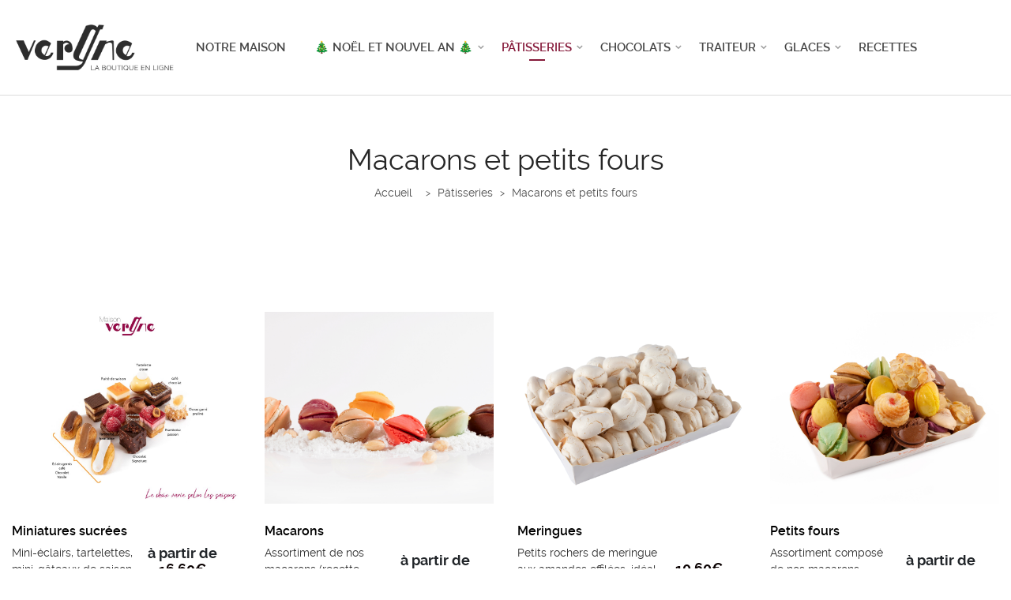

--- FILE ---
content_type: text/html; charset=UTF-8
request_url: https://www.patisserie-vergne.fr/categorie-produit/patisseries/macarons-et-petits-fours/?orderby=menu_order&per_page=30
body_size: 40491
content:
<!DOCTYPE html>
<html lang="fr-FR">
<head>
    <meta charset="UTF-8">
    <!--[if IE]>
    <meta http-equiv="X-UA-Compatible" content="IE=edge,chrome=1">
    <![endif]-->
    <meta name="viewport" content="user-scalable=no, width=device-width, initial-scale=1.0" />
    <meta name="apple-mobile-web-app-capable" content="yes" />
    <link rel="profile" href="http://gmpg.org/xfn/11">
    <link rel="pingback" href="https://www.patisserie-vergne.fr/xmlrpc.php">
    <meta name='robots' content='index, follow, max-image-preview:large, max-snippet:-1, max-video-preview:-1' />
	<style>img:is([sizes="auto" i], [sizes^="auto," i]) { contain-intrinsic-size: 3000px 1500px }</style>
	
	<!-- This site is optimized with the Yoast SEO plugin v25.8 - https://yoast.com/wordpress/plugins/seo/ -->
	<title>Macarons et petits fours - Vergne</title>
	<link rel="canonical" href="https://www.patisserie-vergne.fr/categorie-produit/patisseries/macarons-et-petits-fours/" />
	<meta property="og:locale" content="fr_FR" />
	<meta property="og:type" content="article" />
	<meta property="og:title" content="Macarons et petits fours - Vergne" />
	<meta property="og:url" content="https://www.patisserie-vergne.fr/categorie-produit/patisseries/macarons-et-petits-fours/" />
	<meta property="og:site_name" content="Vergne" />
	<meta name="twitter:card" content="summary_large_image" />
	<script type="application/ld+json" class="yoast-schema-graph">{"@context":"https://schema.org","@graph":[{"@type":"CollectionPage","@id":"https://www.patisserie-vergne.fr/categorie-produit/patisseries/macarons-et-petits-fours/","url":"https://www.patisserie-vergne.fr/categorie-produit/patisseries/macarons-et-petits-fours/","name":"Macarons et petits fours - Vergne","isPartOf":{"@id":"https://www.patisserie-vergne.fr/#website"},"primaryImageOfPage":{"@id":"https://www.patisserie-vergne.fr/categorie-produit/patisseries/macarons-et-petits-fours/#primaryimage"},"image":{"@id":"https://www.patisserie-vergne.fr/categorie-produit/patisseries/macarons-et-petits-fours/#primaryimage"},"thumbnailUrl":"https://www.patisserie-vergne.fr/wp-content/uploads/2025/09/miniatures.jpg","breadcrumb":{"@id":"https://www.patisserie-vergne.fr/categorie-produit/patisseries/macarons-et-petits-fours/#breadcrumb"},"inLanguage":"fr-FR"},{"@type":"ImageObject","inLanguage":"fr-FR","@id":"https://www.patisserie-vergne.fr/categorie-produit/patisseries/macarons-et-petits-fours/#primaryimage","url":"https://www.patisserie-vergne.fr/wp-content/uploads/2025/09/miniatures.jpg","contentUrl":"https://www.patisserie-vergne.fr/wp-content/uploads/2025/09/miniatures.jpg","width":940,"height":788},{"@type":"BreadcrumbList","@id":"https://www.patisserie-vergne.fr/categorie-produit/patisseries/macarons-et-petits-fours/#breadcrumb","itemListElement":[{"@type":"ListItem","position":1,"name":"Accueil","item":"https://www.patisserie-vergne.fr/"},{"@type":"ListItem","position":2,"name":"Pâtisseries","item":"https://www.patisserie-vergne.fr/categorie-produit/patisseries/"},{"@type":"ListItem","position":3,"name":"Macarons et petits fours"}]},{"@type":"WebSite","@id":"https://www.patisserie-vergne.fr/#website","url":"https://www.patisserie-vergne.fr/","name":"Vergne","description":"Délices &amp; Chocolats","potentialAction":[{"@type":"SearchAction","target":{"@type":"EntryPoint","urlTemplate":"https://www.patisserie-vergne.fr/?s={search_term_string}"},"query-input":{"@type":"PropertyValueSpecification","valueRequired":true,"valueName":"search_term_string"}}],"inLanguage":"fr-FR"}]}</script>
	<!-- / Yoast SEO plugin. -->


<link rel='dns-prefetch' href='//www.patisserie-vergne.fr' />
<link rel='dns-prefetch' href='//fonts.googleapis.com' />
<link rel="alternate" type="application/rss+xml" title="Vergne &raquo; Flux" href="https://www.patisserie-vergne.fr/feed/" />
<link rel="alternate" type="application/rss+xml" title="Vergne &raquo; Flux des commentaires" href="https://www.patisserie-vergne.fr/comments/feed/" />
<link rel="alternate" type="application/rss+xml" title="Flux pour Vergne &raquo; Macarons et petits fours Catégorie" href="https://www.patisserie-vergne.fr/categorie-produit/patisseries/macarons-et-petits-fours/feed/" />
<script type="text/javascript">
/* <![CDATA[ */
window._wpemojiSettings = {"baseUrl":"https:\/\/s.w.org\/images\/core\/emoji\/16.0.1\/72x72\/","ext":".png","svgUrl":"https:\/\/s.w.org\/images\/core\/emoji\/16.0.1\/svg\/","svgExt":".svg","source":{"concatemoji":"https:\/\/www.patisserie-vergne.fr\/wp-includes\/js\/wp-emoji-release.min.js?ver=6.8.3"}};
/*! This file is auto-generated */
!function(s,n){var o,i,e;function c(e){try{var t={supportTests:e,timestamp:(new Date).valueOf()};sessionStorage.setItem(o,JSON.stringify(t))}catch(e){}}function p(e,t,n){e.clearRect(0,0,e.canvas.width,e.canvas.height),e.fillText(t,0,0);var t=new Uint32Array(e.getImageData(0,0,e.canvas.width,e.canvas.height).data),a=(e.clearRect(0,0,e.canvas.width,e.canvas.height),e.fillText(n,0,0),new Uint32Array(e.getImageData(0,0,e.canvas.width,e.canvas.height).data));return t.every(function(e,t){return e===a[t]})}function u(e,t){e.clearRect(0,0,e.canvas.width,e.canvas.height),e.fillText(t,0,0);for(var n=e.getImageData(16,16,1,1),a=0;a<n.data.length;a++)if(0!==n.data[a])return!1;return!0}function f(e,t,n,a){switch(t){case"flag":return n(e,"\ud83c\udff3\ufe0f\u200d\u26a7\ufe0f","\ud83c\udff3\ufe0f\u200b\u26a7\ufe0f")?!1:!n(e,"\ud83c\udde8\ud83c\uddf6","\ud83c\udde8\u200b\ud83c\uddf6")&&!n(e,"\ud83c\udff4\udb40\udc67\udb40\udc62\udb40\udc65\udb40\udc6e\udb40\udc67\udb40\udc7f","\ud83c\udff4\u200b\udb40\udc67\u200b\udb40\udc62\u200b\udb40\udc65\u200b\udb40\udc6e\u200b\udb40\udc67\u200b\udb40\udc7f");case"emoji":return!a(e,"\ud83e\udedf")}return!1}function g(e,t,n,a){var r="undefined"!=typeof WorkerGlobalScope&&self instanceof WorkerGlobalScope?new OffscreenCanvas(300,150):s.createElement("canvas"),o=r.getContext("2d",{willReadFrequently:!0}),i=(o.textBaseline="top",o.font="600 32px Arial",{});return e.forEach(function(e){i[e]=t(o,e,n,a)}),i}function t(e){var t=s.createElement("script");t.src=e,t.defer=!0,s.head.appendChild(t)}"undefined"!=typeof Promise&&(o="wpEmojiSettingsSupports",i=["flag","emoji"],n.supports={everything:!0,everythingExceptFlag:!0},e=new Promise(function(e){s.addEventListener("DOMContentLoaded",e,{once:!0})}),new Promise(function(t){var n=function(){try{var e=JSON.parse(sessionStorage.getItem(o));if("object"==typeof e&&"number"==typeof e.timestamp&&(new Date).valueOf()<e.timestamp+604800&&"object"==typeof e.supportTests)return e.supportTests}catch(e){}return null}();if(!n){if("undefined"!=typeof Worker&&"undefined"!=typeof OffscreenCanvas&&"undefined"!=typeof URL&&URL.createObjectURL&&"undefined"!=typeof Blob)try{var e="postMessage("+g.toString()+"("+[JSON.stringify(i),f.toString(),p.toString(),u.toString()].join(",")+"));",a=new Blob([e],{type:"text/javascript"}),r=new Worker(URL.createObjectURL(a),{name:"wpTestEmojiSupports"});return void(r.onmessage=function(e){c(n=e.data),r.terminate(),t(n)})}catch(e){}c(n=g(i,f,p,u))}t(n)}).then(function(e){for(var t in e)n.supports[t]=e[t],n.supports.everything=n.supports.everything&&n.supports[t],"flag"!==t&&(n.supports.everythingExceptFlag=n.supports.everythingExceptFlag&&n.supports[t]);n.supports.everythingExceptFlag=n.supports.everythingExceptFlag&&!n.supports.flag,n.DOMReady=!1,n.readyCallback=function(){n.DOMReady=!0}}).then(function(){return e}).then(function(){var e;n.supports.everything||(n.readyCallback(),(e=n.source||{}).concatemoji?t(e.concatemoji):e.wpemoji&&e.twemoji&&(t(e.twemoji),t(e.wpemoji)))}))}((window,document),window._wpemojiSettings);
/* ]]> */
</script>
<style id='wp-emoji-styles-inline-css' type='text/css'>

	img.wp-smiley, img.emoji {
		display: inline !important;
		border: none !important;
		box-shadow: none !important;
		height: 1em !important;
		width: 1em !important;
		margin: 0 0.07em !important;
		vertical-align: -0.1em !important;
		background: none !important;
		padding: 0 !important;
	}
</style>
<link rel='stylesheet' id='wp-block-library-css' href='https://www.patisserie-vergne.fr/wp-includes/css/dist/block-library/style.min.css?ver=6.8.3'  media='all' />
<style id='classic-theme-styles-inline-css' type='text/css'>
/*! This file is auto-generated */
.wp-block-button__link{color:#fff;background-color:#32373c;border-radius:9999px;box-shadow:none;text-decoration:none;padding:calc(.667em + 2px) calc(1.333em + 2px);font-size:1.125em}.wp-block-file__button{background:#32373c;color:#fff;text-decoration:none}
</style>
<style id='global-styles-inline-css' type='text/css'>
:root{--wp--preset--aspect-ratio--square: 1;--wp--preset--aspect-ratio--4-3: 4/3;--wp--preset--aspect-ratio--3-4: 3/4;--wp--preset--aspect-ratio--3-2: 3/2;--wp--preset--aspect-ratio--2-3: 2/3;--wp--preset--aspect-ratio--16-9: 16/9;--wp--preset--aspect-ratio--9-16: 9/16;--wp--preset--color--black: #000000;--wp--preset--color--cyan-bluish-gray: #abb8c3;--wp--preset--color--white: #ffffff;--wp--preset--color--pale-pink: #f78da7;--wp--preset--color--vivid-red: #cf2e2e;--wp--preset--color--luminous-vivid-orange: #ff6900;--wp--preset--color--luminous-vivid-amber: #fcb900;--wp--preset--color--light-green-cyan: #7bdcb5;--wp--preset--color--vivid-green-cyan: #00d084;--wp--preset--color--pale-cyan-blue: #8ed1fc;--wp--preset--color--vivid-cyan-blue: #0693e3;--wp--preset--color--vivid-purple: #9b51e0;--wp--preset--gradient--vivid-cyan-blue-to-vivid-purple: linear-gradient(135deg,rgba(6,147,227,1) 0%,rgb(155,81,224) 100%);--wp--preset--gradient--light-green-cyan-to-vivid-green-cyan: linear-gradient(135deg,rgb(122,220,180) 0%,rgb(0,208,130) 100%);--wp--preset--gradient--luminous-vivid-amber-to-luminous-vivid-orange: linear-gradient(135deg,rgba(252,185,0,1) 0%,rgba(255,105,0,1) 100%);--wp--preset--gradient--luminous-vivid-orange-to-vivid-red: linear-gradient(135deg,rgba(255,105,0,1) 0%,rgb(207,46,46) 100%);--wp--preset--gradient--very-light-gray-to-cyan-bluish-gray: linear-gradient(135deg,rgb(238,238,238) 0%,rgb(169,184,195) 100%);--wp--preset--gradient--cool-to-warm-spectrum: linear-gradient(135deg,rgb(74,234,220) 0%,rgb(151,120,209) 20%,rgb(207,42,186) 40%,rgb(238,44,130) 60%,rgb(251,105,98) 80%,rgb(254,248,76) 100%);--wp--preset--gradient--blush-light-purple: linear-gradient(135deg,rgb(255,206,236) 0%,rgb(152,150,240) 100%);--wp--preset--gradient--blush-bordeaux: linear-gradient(135deg,rgb(254,205,165) 0%,rgb(254,45,45) 50%,rgb(107,0,62) 100%);--wp--preset--gradient--luminous-dusk: linear-gradient(135deg,rgb(255,203,112) 0%,rgb(199,81,192) 50%,rgb(65,88,208) 100%);--wp--preset--gradient--pale-ocean: linear-gradient(135deg,rgb(255,245,203) 0%,rgb(182,227,212) 50%,rgb(51,167,181) 100%);--wp--preset--gradient--electric-grass: linear-gradient(135deg,rgb(202,248,128) 0%,rgb(113,206,126) 100%);--wp--preset--gradient--midnight: linear-gradient(135deg,rgb(2,3,129) 0%,rgb(40,116,252) 100%);--wp--preset--font-size--small: 13px;--wp--preset--font-size--medium: 20px;--wp--preset--font-size--large: 36px;--wp--preset--font-size--x-large: 42px;--wp--preset--spacing--20: 0.44rem;--wp--preset--spacing--30: 0.67rem;--wp--preset--spacing--40: 1rem;--wp--preset--spacing--50: 1.5rem;--wp--preset--spacing--60: 2.25rem;--wp--preset--spacing--70: 3.38rem;--wp--preset--spacing--80: 5.06rem;--wp--preset--shadow--natural: 6px 6px 9px rgba(0, 0, 0, 0.2);--wp--preset--shadow--deep: 12px 12px 50px rgba(0, 0, 0, 0.4);--wp--preset--shadow--sharp: 6px 6px 0px rgba(0, 0, 0, 0.2);--wp--preset--shadow--outlined: 6px 6px 0px -3px rgba(255, 255, 255, 1), 6px 6px rgba(0, 0, 0, 1);--wp--preset--shadow--crisp: 6px 6px 0px rgba(0, 0, 0, 1);}:where(.is-layout-flex){gap: 0.5em;}:where(.is-layout-grid){gap: 0.5em;}body .is-layout-flex{display: flex;}.is-layout-flex{flex-wrap: wrap;align-items: center;}.is-layout-flex > :is(*, div){margin: 0;}body .is-layout-grid{display: grid;}.is-layout-grid > :is(*, div){margin: 0;}:where(.wp-block-columns.is-layout-flex){gap: 2em;}:where(.wp-block-columns.is-layout-grid){gap: 2em;}:where(.wp-block-post-template.is-layout-flex){gap: 1.25em;}:where(.wp-block-post-template.is-layout-grid){gap: 1.25em;}.has-black-color{color: var(--wp--preset--color--black) !important;}.has-cyan-bluish-gray-color{color: var(--wp--preset--color--cyan-bluish-gray) !important;}.has-white-color{color: var(--wp--preset--color--white) !important;}.has-pale-pink-color{color: var(--wp--preset--color--pale-pink) !important;}.has-vivid-red-color{color: var(--wp--preset--color--vivid-red) !important;}.has-luminous-vivid-orange-color{color: var(--wp--preset--color--luminous-vivid-orange) !important;}.has-luminous-vivid-amber-color{color: var(--wp--preset--color--luminous-vivid-amber) !important;}.has-light-green-cyan-color{color: var(--wp--preset--color--light-green-cyan) !important;}.has-vivid-green-cyan-color{color: var(--wp--preset--color--vivid-green-cyan) !important;}.has-pale-cyan-blue-color{color: var(--wp--preset--color--pale-cyan-blue) !important;}.has-vivid-cyan-blue-color{color: var(--wp--preset--color--vivid-cyan-blue) !important;}.has-vivid-purple-color{color: var(--wp--preset--color--vivid-purple) !important;}.has-black-background-color{background-color: var(--wp--preset--color--black) !important;}.has-cyan-bluish-gray-background-color{background-color: var(--wp--preset--color--cyan-bluish-gray) !important;}.has-white-background-color{background-color: var(--wp--preset--color--white) !important;}.has-pale-pink-background-color{background-color: var(--wp--preset--color--pale-pink) !important;}.has-vivid-red-background-color{background-color: var(--wp--preset--color--vivid-red) !important;}.has-luminous-vivid-orange-background-color{background-color: var(--wp--preset--color--luminous-vivid-orange) !important;}.has-luminous-vivid-amber-background-color{background-color: var(--wp--preset--color--luminous-vivid-amber) !important;}.has-light-green-cyan-background-color{background-color: var(--wp--preset--color--light-green-cyan) !important;}.has-vivid-green-cyan-background-color{background-color: var(--wp--preset--color--vivid-green-cyan) !important;}.has-pale-cyan-blue-background-color{background-color: var(--wp--preset--color--pale-cyan-blue) !important;}.has-vivid-cyan-blue-background-color{background-color: var(--wp--preset--color--vivid-cyan-blue) !important;}.has-vivid-purple-background-color{background-color: var(--wp--preset--color--vivid-purple) !important;}.has-black-border-color{border-color: var(--wp--preset--color--black) !important;}.has-cyan-bluish-gray-border-color{border-color: var(--wp--preset--color--cyan-bluish-gray) !important;}.has-white-border-color{border-color: var(--wp--preset--color--white) !important;}.has-pale-pink-border-color{border-color: var(--wp--preset--color--pale-pink) !important;}.has-vivid-red-border-color{border-color: var(--wp--preset--color--vivid-red) !important;}.has-luminous-vivid-orange-border-color{border-color: var(--wp--preset--color--luminous-vivid-orange) !important;}.has-luminous-vivid-amber-border-color{border-color: var(--wp--preset--color--luminous-vivid-amber) !important;}.has-light-green-cyan-border-color{border-color: var(--wp--preset--color--light-green-cyan) !important;}.has-vivid-green-cyan-border-color{border-color: var(--wp--preset--color--vivid-green-cyan) !important;}.has-pale-cyan-blue-border-color{border-color: var(--wp--preset--color--pale-cyan-blue) !important;}.has-vivid-cyan-blue-border-color{border-color: var(--wp--preset--color--vivid-cyan-blue) !important;}.has-vivid-purple-border-color{border-color: var(--wp--preset--color--vivid-purple) !important;}.has-vivid-cyan-blue-to-vivid-purple-gradient-background{background: var(--wp--preset--gradient--vivid-cyan-blue-to-vivid-purple) !important;}.has-light-green-cyan-to-vivid-green-cyan-gradient-background{background: var(--wp--preset--gradient--light-green-cyan-to-vivid-green-cyan) !important;}.has-luminous-vivid-amber-to-luminous-vivid-orange-gradient-background{background: var(--wp--preset--gradient--luminous-vivid-amber-to-luminous-vivid-orange) !important;}.has-luminous-vivid-orange-to-vivid-red-gradient-background{background: var(--wp--preset--gradient--luminous-vivid-orange-to-vivid-red) !important;}.has-very-light-gray-to-cyan-bluish-gray-gradient-background{background: var(--wp--preset--gradient--very-light-gray-to-cyan-bluish-gray) !important;}.has-cool-to-warm-spectrum-gradient-background{background: var(--wp--preset--gradient--cool-to-warm-spectrum) !important;}.has-blush-light-purple-gradient-background{background: var(--wp--preset--gradient--blush-light-purple) !important;}.has-blush-bordeaux-gradient-background{background: var(--wp--preset--gradient--blush-bordeaux) !important;}.has-luminous-dusk-gradient-background{background: var(--wp--preset--gradient--luminous-dusk) !important;}.has-pale-ocean-gradient-background{background: var(--wp--preset--gradient--pale-ocean) !important;}.has-electric-grass-gradient-background{background: var(--wp--preset--gradient--electric-grass) !important;}.has-midnight-gradient-background{background: var(--wp--preset--gradient--midnight) !important;}.has-small-font-size{font-size: var(--wp--preset--font-size--small) !important;}.has-medium-font-size{font-size: var(--wp--preset--font-size--medium) !important;}.has-large-font-size{font-size: var(--wp--preset--font-size--large) !important;}.has-x-large-font-size{font-size: var(--wp--preset--font-size--x-large) !important;}
:where(.wp-block-post-template.is-layout-flex){gap: 1.25em;}:where(.wp-block-post-template.is-layout-grid){gap: 1.25em;}
:where(.wp-block-columns.is-layout-flex){gap: 2em;}:where(.wp-block-columns.is-layout-grid){gap: 2em;}
:root :where(.wp-block-pullquote){font-size: 1.5em;line-height: 1.6;}
</style>
<link rel='stylesheet' id='contact-form-7-css' href='https://www.patisserie-vergne.fr/wp-content/plugins/contact-form-7/includes/css/styles.css?ver=6.1.1'  media='all' />
<style id='woocommerce-inline-inline-css' type='text/css'>
.woocommerce form .form-row .required { visibility: visible; }
</style>
<link rel='stylesheet' id='lahfb-frontend-styles-css' href='https://www.patisserie-vergne.fr/wp-content/plugins/lastudio-header-footer-builders/assets/src/frontend/header-builder.css?ver=1.0.3'  media='all' />
<link rel='stylesheet' id='brands-styles-css' href='https://www.patisserie-vergne.fr/wp-content/plugins/woocommerce/assets/css/brands.css?ver=10.1.2'  media='all' />
<link rel='stylesheet' id='dashicons-css' href='https://www.patisserie-vergne.fr/wp-includes/css/dashicons.min.css?ver=6.8.3'  media='all' />
<link rel='stylesheet' id='thwepof-public-style-css' href='https://www.patisserie-vergne.fr/wp-content/plugins/woo-extra-product-options/public/assets/css/thwepof-public.min.css?ver=6.8.3'  media='all' />
<link rel='stylesheet' id='jquery-ui-style-css' href='https://www.patisserie-vergne.fr/wp-content/plugins/woo-extra-product-options/public/assets/css/jquery-ui/jquery-ui.css?ver=6.8.3'  media='all' />
<link rel='stylesheet' id='jquery-timepicker-css' href='https://www.patisserie-vergne.fr/wp-content/plugins/woo-extra-product-options/public/assets/js/timepicker/jquery.timepicker.css?ver=6.8.3'  media='all' />
<link rel='stylesheet' id='font-awesome-css' href='https://www.patisserie-vergne.fr/wp-content/themes/zuka/assets/css/font-awesome.min.css?ver=1.0'  media='all' />
<style id='font-awesome-inline-css' type='text/css'>
@font-face{
                font-family: 'FontAwesome';
                src: url('//www.patisserie-vergne.fr/wp-content/themes/zuka/assets/fonts/fontawesome-webfont.eot');
                src: url('//www.patisserie-vergne.fr/wp-content/themes/zuka/assets/fonts/fontawesome-webfont.eot') format('embedded-opentype'),
                     url('//www.patisserie-vergne.fr/wp-content/themes/zuka/assets/fonts/fontawesome-webfont.woff2') format('woff2'),
                     url('//www.patisserie-vergne.fr/wp-content/themes/zuka/assets/fonts/fontawesome-webfont.woff') format('woff'),
                     url('//www.patisserie-vergne.fr/wp-content/themes/zuka/assets/fonts/fontawesome-webfont.ttf') format('truetype'),
                     url('//www.patisserie-vergne.fr/wp-content/themes/zuka/assets/fonts/fontawesome-webfont.svg') format('svg');
                font-weight:normal;
                font-style:normal
            }
</style>
<link rel='stylesheet' id='animate-css-css' href='https://www.patisserie-vergne.fr/wp-content/themes/zuka/assets/css/animate.min.css?ver=1.0'  media='all' />
<link rel='stylesheet' id='zuka-theme-css' href='https://www.patisserie-vergne.fr/wp-content/themes/zuka/style.css?ver=1.0'  media='all' />
<style id='zuka-theme-inline-css' type='text/css'>
.site-loading .la-image-loading {opacity: 1;visibility: visible}.la-image-loading.spinner-custom .content {width: 100px;margin-top: -50px;height: 100px;margin-left: -50px;text-align: center}.la-image-loading.spinner-custom .content img {width: auto;margin: 0 auto}.site-loading #page.site {opacity: 0;transition: all .3s ease-in-out}#page.site {opacity: 1}.la-image-loading {opacity: 0;position: fixed;z-index: 999999;left: 0;top: 0;right: 0;bottom: 0;background: #fff;overflow: hidden;transition: all .3s ease-in-out;-webkit-transition: all .3s ease-in-out;visibility: hidden}.la-image-loading .content {position: absolute;width: 50px;height: 50px;top: 50%;left: 50%;margin-left: -25px;margin-top: -25px}.la-loader.spinner1 {width: 40px;height: 40px;margin: 5px;display: block;box-shadow: 0 0 20px 0 rgba(0, 0, 0, 0.15);-webkit-box-shadow: 0 0 20px 0 rgba(0, 0, 0, 0.15);-webkit-animation: la-rotateplane 1.2s infinite ease-in-out;animation: la-rotateplane 1.2s infinite ease-in-out;border-radius: 3px;-moz-border-radius: 3px;-webkit-border-radius: 3px}.la-loader.spinner2 {width: 40px;height: 40px;margin: 5px;box-shadow: 0 0 20px 0 rgba(0, 0, 0, 0.15);-webkit-box-shadow: 0 0 20px 0 rgba(0, 0, 0, 0.15);border-radius: 100%;-webkit-animation: la-scaleout 1.0s infinite ease-in-out;animation: la-scaleout 1.0s infinite ease-in-out}.la-loader.spinner3 {margin: 15px 0 0 -10px;width: 70px;text-align: center}.la-loader.spinner3 [class*="bounce"] {width: 18px;height: 18px;box-shadow: 0 0 20px 0 rgba(0, 0, 0, 0.15);-webkit-box-shadow: 0 0 20px 0 rgba(0, 0, 0, 0.15);border-radius: 100%;display: inline-block;-webkit-animation: la-bouncedelay 1.4s infinite ease-in-out;animation: la-bouncedelay 1.4s infinite ease-in-out;-webkit-animation-fill-mode: both;animation-fill-mode: both}.la-loader.spinner3 .bounce1 {-webkit-animation-delay: -.32s;animation-delay: -.32s}.la-loader.spinner3 .bounce2 {-webkit-animation-delay: -.16s;animation-delay: -.16s}.la-loader.spinner4 {margin: 5px;width: 40px;height: 40px;text-align: center;-webkit-animation: la-rotate 2.0s infinite linear;animation: la-rotate 2.0s infinite linear}.la-loader.spinner4 [class*="dot"] {width: 60%;height: 60%;display: inline-block;position: absolute;top: 0;border-radius: 100%;-webkit-animation: la-bounce 2.0s infinite ease-in-out;animation: la-bounce 2.0s infinite ease-in-out;box-shadow: 0 0 20px 0 rgba(0, 0, 0, 0.15);-webkit-box-shadow: 0 0 20px 0 rgba(0, 0, 0, 0.15)}.la-loader.spinner4 .dot2 {top: auto;bottom: 0;-webkit-animation-delay: -1.0s;animation-delay: -1.0s}.la-loader.spinner5 {margin: 5px;width: 40px;height: 40px}.la-loader.spinner5 div {width: 33%;height: 33%;float: left;-webkit-animation: la-cubeGridScaleDelay 1.3s infinite ease-in-out;animation: la-cubeGridScaleDelay 1.3s infinite ease-in-out}.la-loader.spinner5 div:nth-child(1), .la-loader.spinner5 div:nth-child(5), .la-loader.spinner5 div:nth-child(9) {-webkit-animation-delay: .2s;animation-delay: .2s}.la-loader.spinner5 div:nth-child(2), .la-loader.spinner5 div:nth-child(6) {-webkit-animation-delay: .3s;animation-delay: .3s}.la-loader.spinner5 div:nth-child(3) {-webkit-animation-delay: .4s;animation-delay: .4s}.la-loader.spinner5 div:nth-child(4), .la-loader.spinner5 div:nth-child(8) {-webkit-animation-delay: .1s;animation-delay: .1s}.la-loader.spinner5 div:nth-child(7) {-webkit-animation-delay: 0s;animation-delay: 0s}@-webkit-keyframes la-rotateplane {0% {-webkit-transform: perspective(120px)}50% {-webkit-transform: perspective(120px) rotateY(180deg)}100% {-webkit-transform: perspective(120px) rotateY(180deg) rotateX(180deg)}}@keyframes la-rotateplane {0% {transform: perspective(120px) rotateX(0deg) rotateY(0deg)}50% {transform: perspective(120px) rotateX(-180.1deg) rotateY(0deg)}100% {transform: perspective(120px) rotateX(-180deg) rotateY(-179.9deg)}}@-webkit-keyframes la-scaleout {0% {-webkit-transform: scale(0)}100% {-webkit-transform: scale(1);opacity: 0}}@keyframes la-scaleout {0% {transform: scale(0);-webkit-transform: scale(0)}100% {transform: scale(1);-webkit-transform: scale(1);opacity: 0}}@-webkit-keyframes la-bouncedelay {0%, 80%, 100% {-webkit-transform: scale(0)}40% {-webkit-transform: scale(1)}}@keyframes la-bouncedelay {0%, 80%, 100% {transform: scale(0)}40% {transform: scale(1)}}@-webkit-keyframes la-rotate {100% {-webkit-transform: rotate(360deg)}}@keyframes la-rotate {100% {transform: rotate(360deg);-webkit-transform: rotate(360deg)}}@-webkit-keyframes la-bounce {0%, 100% {-webkit-transform: scale(0)}50% {-webkit-transform: scale(1)}}@keyframes la-bounce {0%, 100% {transform: scale(0)}50% {transform: scale(1)}}@-webkit-keyframes la-cubeGridScaleDelay {0% {-webkit-transform: scale3d(1, 1, 1)}35% {-webkit-transform: scale3d(0, 0, 1)}70% {-webkit-transform: scale3d(1, 1, 1)}100% {-webkit-transform: scale3d(1, 1, 1)}}@keyframes la-cubeGridScaleDelay {0% {transform: scale3d(1, 1, 1)}35% {transform: scale3d(0, 0, 1)}70% {transform: scale3d(1, 1, 1)}100% {transform: scale3d(1, 1, 1)}}.la-loader.spinner1, .la-loader.spinner2, .la-loader.spinner3 [class*="bounce"], .la-loader.spinner4 [class*="dot"], .la-loader.spinner5 div{background-color: #851839}.show-when-logged{display: none !important}.section-page-header{color: rgba(0,0,0,0.7);background-repeat: repeat;background-position: left top}.section-page-header .page-title{color: #262626}.section-page-header a{color: rgba(0,0,0,0.7)}.section-page-header a:hover{color: #cf987e}.section-page-header .page-header-inner{padding-top: 25px;padding-bottom: 25px}@media(min-width: 768px){.section-page-header .page-header-inner{padding-top: 25px;padding-bottom: 25px}}@media(min-width: 992px){.section-page-header .page-header-inner{padding-top: 40px;padding-bottom: 40px}}@media(min-width: 1440px){.section-page-header .page-header-inner{padding-top: 20px;padding-bottom: 20px}}.site-main{}body.zuka-body{font-size: 14px;background-repeat: repeat;background-position: left top}body.zuka-body.body-boxed #page.site{width: 1230px;max-width: 100%;margin-left: auto;margin-right: auto;background-repeat: repeat;background-position: left top}body.zuka-body.body-boxed .site-header .site-header-inner{max-width: 1230px}body.zuka-body.body-boxed .site-header.is-sticky .site-header-inner{left: calc( (100% - 1230px)/2 );left: -webkit-calc( (100% - 1230px)/2 )}#masthead_aside,.site-header .site-header-inner{background-repeat: repeat;background-position: left top;background-attachment: scroll;background-color: #fff}.enable-header-transparency .site-header:not(.is-sticky) .site-header-inner{background-repeat: repeat;background-position: left top;background-attachment: scroll;background-color: rgba(0,0,0,0)}.footer-top{background-repeat: repeat;background-position: left top;background-color: #2d2d2d;padding-top:50px;padding-bottom:10px}.open-newsletter-popup .lightcase-inlineWrap{background-repeat: repeat;background-position: left top}.header-v6 #masthead_aside .mega-menu > li > a,.header-v7 #header_aside .mega-menu > li > a,.site-main-nav .main-menu > li > a{font-size: 16px}.mega-menu .popup{font-size: 12px}.mega-menu .mm-popup-wide .inner > ul.sub-menu > li li > a,.mega-menu .mm-popup-narrow li.menu-item > a{font-size: 12px}.mega-menu .mm-popup-wide .inner > ul.sub-menu > li > a{font-size: 13px}.site-header .site-branding a{height: 100px;line-height: 100px}.site-header .header-component-inner{padding-top: 30px;padding-bottom: 30px}.site-header .header-main .la_com_action--dropdownmenu .menu,.site-header .mega-menu > li > .popup{margin-top: 50px}.site-header .header-main .la_com_action--dropdownmenu:hover .menu,.site-header .mega-menu > li:hover > .popup{margin-top: 30px}.site-header.is-sticky .site-branding a{height: 80px;line-height: 80px}.site-header.is-sticky .header-component-inner{padding-top: 20px;padding-bottom: 20px}.site-header.is-sticky .header-main .la_com_action--dropdownmenu .menu,.site-header.is-sticky .mega-menu > li > .popup{margin-top: 40px}.site-header.is-sticky .header-main .la_com_action--dropdownmenu:hover .menu,.site-header.is-sticky .mega-menu > li:hover > .popup{margin-top: 20px}@media(max-width: 1300px) and (min-width: 992px){.site-header .site-branding a{height: 100px;line-height: 100px}.site-header .header-component-inner{padding-top: 30px;padding-bottom: 30px}.site-header .header-main .la_com_action--dropdownmenu .menu,.site-header .mega-menu > li > .popup{margin-top: 50px}.site-header .header-main .la_com_action--dropdownmenu:hover .menu,.site-header .mega-menu > li:hover > .popup{margin-top: 30px}.site-header.is-sticky .site-branding a{height: 80px;line-height: 80px}.site-header.is-sticky .header-component-inner{padding-top: 20px;padding-bottom: 20px}.site-header.is-sticky .header-main .la_com_action--dropdownmenu .menu,.site-header.is-sticky .mega-menu > li > .popup{margin-top: 40px}.site-header.is-sticky .header-main .la_com_action--dropdownmenu:hover .menu,.site-header.is-sticky .mega-menu > li:hover > .popup{margin-top: 20px}}@media(max-width: 991px){.site-header-mobile .site-branding a{height: 70px;line-height: 70px}.site-header-mobile .header-component-inner{padding-top: 15px;padding-bottom: 15px}.site-header-mobile.is-sticky .site-branding a{height: 70px;line-height: 70px}.site-header-mobile.is-sticky .header-component-inner{padding-top: 15px;padding-bottom: 15px}}.header-v5 #masthead_aside{background-repeat: repeat;background-position: left top;background-attachment: scroll;background-color: #fff}.header-v5.enable-header-transparency #masthead_aside{background-repeat: repeat;background-position: left top;background-attachment: scroll;background-color: rgba(0,0,0,0)}.widget_recent_entries .pr-item .pr-item--right a, .heading-header-2 span, .showposts-loop .entry-title, .showposts-loop.grid-slider .loop__item__info .entry-title, .showposts-loop.grid-6 .loop__item__info .entry-title, .showposts-loop.grid-4 .loop__item__info .entry-title, .single_post_item--title .entry-title, .single_post_quote_wrap .quote-wrapper .format-content, .la_testimonials--style-2 .loop__item__desc, .la_testimonials--style-3 .loop__item__desc, .la_testimonials--style-4 .loop__item__desc, .la_testimonials--style-5 .loop__item__desc, .la_testimonials--style-7 .loop__item__desc, .la_testimonials--style-9 .loop__item__desc, .la-sc-icon-boxes.icon-type-number .type-number, .member--style-1 .loop__item__meta, .member--style-2 .member__item__role, .la-newsletter-popup h4, .la-blockquote.style-2 p, .la-blockquote.style-3 p, .products-grid-3 .product_item--info .product_item--title, .home_06_tab_product .vc_tta-tabs-list li a, blockquote:not(.la-blockquote),.la_testimonials--style-1 .loop__item__desc,.la_testimonials--style-1 .testimonial_item--role,.la_testimonials--style-8 .loop__item__desc,.elm-countdown.elm-countdown-style-3 .countdown-period,.elm-countdown.elm-countdown-style-4 .countdown-period,.la-blockquote.style-4 p,.three-font-family,.highlight-font-family {font-family: "Playfair Display", "Helvetica Neue", Arial, sans-serif}h1,.h1, h2,.h2, h3,.h3, h4,.h4, h5,.h5, h6,.h6, .la-service-box.service-type-3 .b-title1, .heading-font-family {font-family: "Playfair Display", "Helvetica Neue", Arial, sans-serif}body, .heading-header-2 span span, .la-blockquote.style-1 footer, .blog-custom-home-10 .showposts-loop .loop__item__info .entry-title, blockquote:not(.la-blockquote) cite {font-family: "Libre Franklin", "Helvetica Neue", Arial, sans-serif}.background-color-primary, .slick__nav_style1 .slick-slider .slick-arrow:hover, .item--link-overlay:before, .slick-arrow.circle-border:hover, .lahfb-nav-wrap #nav > li.menu-item > a:before, .lahfb-nav-wrap #nav li.mega ul.sub-menu ul.mm-mega-ul > li > a:before, .lahfb-header-woo-cart-toggle .la-cart-modal-icon .header-cart-count-icon, #lastudio-header-builder .search-icon-primary.lahfb-search form:before, .dl-menu .tip.hot,.mega-menu .tip.hot,.menu .tip.hot, .showposts-loop.grid-slider .btn-readmore:hover, .comment-form .form-submit input:hover, .la_testimonials--style-4 .loop__item__desc:after, .pf-default.pf-style-1 .loop__item__info:after, .pf-default.pf-style-2 .loop__item__info, .pf-default.pf-style-4 .loop__item__info:after, .pf-default.pf-style-5 .loop__item__thumbnail--linkoverlay:before, .member--style-3 .member__item .item--social a:hover, .member--style-3 .loop__item__info2 .loop__item__meta:before, .member--style-4 .loop__item__thumbnail .item--social a:hover, .member--style-7 .loop__item__thumbnail .item--social a:hover, .pricing.style-1:hover .pricing__action a, .pricing.style-4:hover .pricing__action a, .pricing.style-5:hover .pricing__action a, .la-banner-box .banner--btn:hover, .woocommerce > .return-to-shop .button:hover, .la-newsletter-popup .yikes-easy-mc-form .yikes-easy-mc-submit-button:hover, .la_hotspot_sc[data-style="color_pulse"] .la_hotspot, .la_hotspot_sc .la_hotspot_wrap .nttip, .single-release-content .lastudio-release-buttons .lastudio-release-button a, .social-media-link.style-round a:hover, .social-media-link.style-square a:hover, .social-media-link.style-circle a:hover, .social-media-link.style-outline a:hover, .social-media-link.style-circle-outline a:hover, .wpcf7-submit:hover, .la-timeline-wrap.style-1 .timeline-block .timeline-dot, .product_item--info .elm-countdown .countdown-row, .products-list .product_item .product_item--thumbnail .product_item--action .quickview:hover,.products-list.products-list-special_1 .product_item--info .button:hover,.products-grid-3 .product_item_thumbnail_action .button:hover,.products-grid-2 .product_item_thumbnail_action .button:hover,.products-grid-1 .product_item_thumbnail_action .button:hover, .products-grid-3 .product_item_thumbnail_action .button.ajax_add_to_cart:hover, .products-grid-2 .product_item--action .button.add_to_cart_button, .woocommerce.special_offers .product_item--info .la-custom-badge, .la-woo-product-gallery > .woocommerce-product-gallery__trigger, .product--summary .single_add_to_cart_button:hover, .product--summary .add_compare:hover,.product--summary .add_wishlist:hover, .woocommerce-MyAccount-navigation li:hover a, .woocommerce-MyAccount-navigation li.is-active a, .registration-form .button, .socials-color a:hover, .home_05_banner_06.la-banner-box .banner--btn,.home_05_banner_3.la-banner-box .banner--btn,.home_05_banner_1.la-banner-box .banner--btn, .home_04_banner_slider_01 .slick-slider .slick-arrow:hover, .home_04_banner_slider_02 .slick-slider .slick-arrow:hover, .title-custom-deal, .heading_custom_blog_popular, .page-links > span:not(.page-links-title), .page-links > a:hover, .la-custom-badge, .calendar_wrap #today {background-color: #851839}.background-color-secondary, .la-pagination ul .page-numbers.current, .la-pagination ul .page-numbers:hover, .slick-slider .slick-dots button, .wc-toolbar .wc-ordering ul li:hover a, .wc-toolbar .wc-ordering ul li.active a, .widget_layered_nav.widget_layered_nav--borderstyle li:hover a, .widget_layered_nav.widget_layered_nav--borderstyle li.active a, .comment-form .form-submit input, .pf-default.pf-style-3 .loop__item__info:after, .pricing.style-1 .pricing__action a, .woocommerce > .return-to-shop .button, .la-newsletter-popup .yikes-easy-mc-form .yikes-easy-mc-submit-button, .single-release-content .lastudio-release-buttons .lastudio-release-button a:hover, .social-media-link.style-round a, .social-media-link.style-square a, .social-media-link.style-circle a, .product--summary .single_add_to_cart_button {background-color: #0a0101}.background-color-secondary, .socials-color a {background-color: #9d9d9d}.background-color-body {background-color: rgba(0,0,0,0.7)}.background-color-border, .showposts-loop.showposts-list.list-2 .loop__item__meta__middle:before, .custom-product-wrap .block_heading--title span:after {background-color: #e8e8e8}.showposts-loop.grid-slider .loop__item__inner, .la-woo-thumbs .la-thumb.slick-current.slick-active, #navigation_carousel_home1 button:hover {background-color: #262626}.la__tta .tab--2 .vc_tta-tabs-list li a:hover, .la__tta .tab--2 .vc_tta-tabs-list .vc_active a,.products-list.products-list-special_1 .product_item--info .elm-countdown .countdown-row, .home_09_banner_top.la-banner-box .banner--btn:hover {background-color: #0A9400}.home_05_banner_2.la-banner-box .banner--btn {background-color: #1C34AE}a:hover, .elm-loadmore-ajax a:hover, .search-form .search-button:hover, .slick-slider .slick-dots li:hover span,.slick-slider .slick-dots .slick-active span, .slick-slider .slick-arrow:hover,.la-slick-nav .slick-arrow:hover, .vertical-style ul li:hover a, .vertical-style ul li.active a, .widget.widget_product_tag_cloud a.active,.widget.widget_product_tag_cloud .active a,.widget.product-sort-by .active a,.widget.widget_layered_nav .active a,.widget.la-price-filter-list .active a, .product_list_widget a:hover, .lahfb-wrap .lahfb-nav-wrap #nav li.current ul li a:hover,.lahfb-wrap .lahfb-nav-wrap #nav ul.sub-menu li.current > a,.lahfb-wrap .lahfb-nav-wrap #nav ul li.menu-item:hover > a, #header_aside .btn-aside-toggle:hover, .dl-menu .tip.hot .tip-arrow:before,.mega-menu .tip.hot .tip-arrow:before,.menu .tip.hot .tip-arrow:before, .site-footer .social-media-link.style-default a i:hover, .showposts-loop.showposts-list .btn-readmore:hover, .showposts-loop.showposts-list.list-2 .loop__item__meta__top, .showposts-loop.showposts-list.list-3 .blog_item--category-link, .showposts-loop.grid-slider .loop__item__meta__top, .showposts-loop.grid-6 .loop__item__meta__top, .showposts-loop.grid-4 .loop__item__meta__top, .showposts-loop.grid-6 .btn-readmore:hover, .showposts-loop.grid-4 .btn-readmore:hover, .showposts-loop.grid-5 .loop__item__meta__top, .single-post-detail .loop__item__termlink, .post-navigation .nav-links .blog_pn_nav-text:hover,.post-navigation .nav-links .blog_pn_nav-title:hover, .la_testimonials--style-2 .entry-title, .la_testimonials--style-3 .entry-title, ul.list-icon-checked li:before,ol.list-icon-checked li:before,.list-icon-checked .wpb_wrapper > ol li:before,.list-icon-checked .wpb_wrapper > ul li:before, ul.list-icon-checked2 li:before,ol.list-icon-checked2 li:before,.list-icon-checked2 .wpb_wrapper > ol li:before,.list-icon-checked2 .wpb_wrapper > ul li:before, ul.list-icon-dots li:before,ol.list-icon-dots li:before,.list-icon-dots .wpb_wrapper > ol li:before,.list-icon-dots .wpb_wrapper > ul li:before, .ul_list__margin ul li:before, .vc_custom_heading.heading__button a:hover, .vc_custom_heading.heading__button2 a:hover, .member--style-3 .member__item .entry-title a:hover, .member--style-5 .entry-title, .member--style-7 .loop__item__meta, .wpb-js-composer .la__tta .vc_active .vc_tta-panel-heading .vc_tta-panel-title, .la__tta .tab--5 .elm-loadmore-ajax a:hover, .la__ttaac > .vc_tta.accordion--1 .vc_tta-panel.vc_active .vc_tta-title-text, .la-service-box.service-type-4 .box-inner:hover .b-title1, .easy_mc__style1 .yikes-easy-mc-form .yikes-easy-mc-submit-button:hover, .easy_mc__style3 .yikes-easy-mc-form .yikes-easy-mc-submit-button:hover, .la-lists-icon .la-sc-icon-item > span, ul.list-dots.primary > li:before,ul.list-checked.primary > li:before, body .vc_toggle.vc_toggle_default.vc_toggle_active .vc_toggle_title h4, .la-timeline-wrap.style-1 .timeline-block .timeline-subtitle, .product_item--thumbnail .elm-countdown .countdown-amount, .product_item .price ins, .product--summary .social--sharing a:hover, .cart-collaterals .woocommerce-shipping-calculator .button:hover,.cart-collaterals .la-coupon .button:hover, #customer_login .woocommerce-privacy-policy-text a, p.lost_password, .home_01_banner_slide .la-banner-box .banner--btn:hover, .home_03_banner_style.la-banner-box .banner--btn:hover, .home_05_box_product_top .products-grid .product_item .price .amount, .home_04_banner_slider_01 .slick-slider .slick-arrow:hover, .home_04_banner_slider_02 .slick-slider .slick-arrow:hover, .header-vdefault .loop__item__meta__top .loop__item__termlink a {color: #851839}.text-color-primary {color: #851839 !important}.slick-arrow.circle-border:hover, .swatch-wrapper:hover, .swatch-wrapper.selected, .showposts-loop.grid-slider .btn-readmore:hover, .vc_custom_heading.heading__button a:hover, .member--style-2 .loop__item__thumbnail:after, .la__tta .tab--5 .elm-loadmore-ajax a:hover, .la-banner-box .banner--btn:hover, .la-service-box.service-type-4 .box-inner:hover, .social-media-link.style-outline a:hover, .social-media-link.style-circle-outline a:hover, .products-list.products-list-special_1 > li.product_item:nth-child(1) .product_item--info .add_to_cart_button:hover, .products-grid-3 .product_item_thumbnail_action .button.ajax_add_to_cart:hover, .products-grid-2 .product_item--action .button.add_to_cart_button, .home_05_banner_06.la-banner-box .banner--btn,.home_05_banner_3.la-banner-box .banner--btn,.home_05_banner_1.la-banner-box .banner--btn, .home_10_banner_top.la-banner-box .banner--btn:hover {border-color: #851839}.border-color-primary {border-color: #851839 !important}.border-top-color-primary {border-top-color: #851839 !important}.border-bottom-color-primary {border-bottom-color: #851839 !important}.border-left-color-primary {border-left-color: #851839 !important}.border-right-color-primary {border-right-color: #851839 !important}.text-color-six {color: #1C34AE !important}.home_05_banner_2.la-banner-box .banner--btn {border-color: #1C34AE}.border-color-six {border-color: #1C34AE !important}.border-top-color-six {border-top-color: #1C34AE !important}.border-bottom-color-six {border-bottom-color: #1C34AE !important}.border-left-color-six {border-left-color: #1C34AE !important}.border-right-color-six {border-right-color: #1C34AE !important}.text-color-five {color: #4C3891 !important}.border-color-five {border-color: #4C3891 !important}.border-top-color-five {border-top-color: #4C3891 !important}.border-bottom-color-five {border-bottom-color: #4C3891 !important}.border-left-color-five {border-left-color: #4C3891 !important}.border-right-color-five {border-right-color: #4C3891 !important}.box-banner:hover .b-title {color: #0A9400}.text-color-four {color: #0A9400 !important}.la__tta .tab--2 .vc_tta-tabs-list li a:hover, .la__tta .tab--2 .vc_tta-tabs-list .vc_active a, .home_09_banner_top.la-banner-box .banner--btn:hover {border-color: #0A9400}.border-color-four {border-color: #0A9400 !important}.border-top-color-four {border-top-color: #0A9400 !important}.border-bottom-color-four {border-bottom-color: #0A9400 !important}.border-left-color-four {border-left-color: #0A9400 !important}.border-right-color-four {border-right-color: #0A9400 !important}.woocommerce-message,.woocommerce-error,.woocommerce-info, .form-row label, .wc-toolbar .woocommerce-result-count,.wc-toolbar .wc-view-toggle .active, .wc-toolbar .wc-view-count li.active, div.quantity, .widget_recent_entries .pr-item .pr-item--right a:not(:hover), .widget_recent_comments li.recentcomments a, .product_list_widget a, .product_list_widget .amount, .sf-fields .search-field:focus, #header_aside .btn-aside-toggle, .widget.widget_product_tag_cloud .tagcloud, .sidebar-inner .dokan-category-menu #cat-drop-stack > ul li.parent-cat-wrap, .showposts-loop .loop__item__meta--footer, .author-info__name,.author-info__link, .post-navigation .blog_pn_nav-title, .post-navigation .blog_pn_nav-text, .commentlist .comment-meta .comment-author, .woocommerce-Reviews .woocommerce-review__author, .woocommerce-Reviews .woocommerce-Reviews-title,.comments-container .comments-title h3,.comment-respond .comment-reply-title, .portfolio-nav, .pf-info-wrapper .pf-info-label, .pf-info-wrapper .social--sharing a:hover, .la_testimonials--style-1 .loop__item__desc, .la_testimonials--style-2 .testimonial_item, .la_testimonials--style-3 .loop__item__desc, .la_testimonials--style-4, .la_testimonials--style-6 .entry-title, .la_testimonials--style-6 .testimonial_item--role, .la_testimonials--style-7 .loop__item__inner, .la_testimonials--style-9 .loop__item__inner2, .la_testimonials--style-10 .loop__item__inner2, .ib-link-read_more .icon-boxes-inner > a:not(:hover), .vc_custom_heading.heading__button a, .vc_custom_heading.heading__button2 a, .vc_custom_heading.heading__button_intab a, .pf-default.pf-style-6 .loop__item__info, .pf-special.pf-style-1 .loop__item__info, .member--style-2 .member__item__role, .member--style-3 .member__item .item--social, .member--style-5 .loop__item__info, .pricing.style-2 .pricing__price-box, .pricing.style-3 .pricing__title, .pricing.style-3 .pricing__price-box, .elm-countdown.elm-countdown-style-1 .countdown-amount, .elm-countdown.elm-countdown-style-3 .countdown-amount, .elm-countdown.elm-countdown-style-4, .la__tta .tab--3 .vc_tta-tabs-list .vc_active a, .la__tta .tab--4 .vc_tta-tabs-list .vc_active a, .la__tta .tab--5 .vc_tta-tabs-list .vc_active a, .la-service-box.service-type-1 .banner--info, .la-service-box.service-type-3 .b-title1, .la-service-box.service-type-4 .b-title1, .la-service-box.service-type-5, .easy_mc__style1 .yikes-easy-mc-form .yikes-easy-mc-email:focus, .easy_mc__style3 .yikes-easy-mc-form .yikes-easy-mc-submit-button, .single-release-content .release-info-container .release-meta-container strong, .la-blockquote.style-4, .la-blockquote.style-3, ul.list-dots.secondary > li:before,ul.list-checked.secondary > li:before, .product_item .price > .amount, .products-list .product_item .price, .products-list .product_item .product_item--info .add_compare,.products-list .product_item .product_item--info .add_wishlist, .products-list-mini .product_item .price, .products-list .product_item .product_item--thumbnail .product_item--action .quickview,.products-list.products-list-special_1 .product_item--info .button,.products-grid-3 .product_item_thumbnail_action .button,.products-grid-2 .product_item_thumbnail_action .button,.products-grid-1 .product_item_thumbnail_action .button, .la-woo-thumbs .slick-arrow, .product--summary .entry-summary > .stock.in-stock, .product--summary .product-nextprev, .product--summary .single-price-wrapper .price ins .amount,.product--summary .single-price-wrapper .price > .amount, .product--summary .product_meta, .product--summary .product_meta_sku_wrapper, .product--summary .product-share-box, .product--summary .group_table td, .product--summary .variations td, .product--summary .add_compare,.product--summary .add_wishlist, .wc-tabs li:hover > a,.wc-tabs li.active > a, .wc-tab .wc-tab-title, #tab-description .tab-content, .shop_table td.product-price,.shop_table td.product-subtotal, .cart-collaterals .shop_table, .cart-collaterals .woocommerce-shipping-calculator .button,.cart-collaterals .la-coupon .button, .woocommerce > p.cart-empty, table.woocommerce-checkout-review-order-table, .wc_payment_methods .wc_payment_method label, .woocommerce-order ul strong, .blog-main-loop__btn-loadmore {color: #0a0101}.text-color-secondary {color: #0a0101 !important}input:focus, select:focus, textarea:focus, .vc_custom_heading.heading__button_intab a:hover, .la__tta .tab--4 .vc_tta-tabs-list .vc_active .vc_tta-title-text, .la__tta .tab--5 .vc_tta-tabs-list .vc_active .vc_tta-title-text {border-color: #0a0101}.border-color-secondary {border-color: #0a0101 !important}.border-top-color-secondary {border-top-color: #0a0101 !important}.border-bottom-color-secondary {border-bottom-color: #0a0101 !important}.border-left-color-secondary {border-left-color: #0a0101 !important}.border-right-color-secondary {border-right-color: #0a0101 !important}h1,.h1, h2,.h2, h3,.h3, h4,.h4, h5,.h5, h6,.h6, table th, .slick-arrow.circle-border i, .sidebar-inner ul.menu li, .sidebar-inner .dokan-category-menu .widget-title, .site-footer .social-media-link.style-default a i, .single-post-detail .showposts-excerpt, .post-navigation .nav-links a, .elm-countdown.elm-countdown-style-2 .countdown-section, .la__tta .tab--1 .vc_tta-tabs-list .vc_active a, .la__tta .tab--5 .elm-loadmore-ajax a, .la-banner-box .banner--btn, .easy_mc__style1 .yikes-easy-mc-form .yikes-easy-mc-submit-button, .product--summary .social--sharing a, .wc_tabs_at_bottom .wc-tabs li.active > a, .extradiv-after-frm-cart, .home_03_banner_style.la-banner-box .banner--btn, .home_05_box_product_top .products-grid .product_item .price del .amount, .home_05_box_product_top .product_item--thumbnail .elm-countdown .countdown-section .countdown-amount, .home_05_banner_05.la-banner-box .banner--btn:hover, .home_04_banner_slider_01 .slick-slider .slick-arrow i, .home_04_banner_slider_02 .slick-slider .slick-arrow i, .home_06_banner_slides .la-carousel-wrapper .slick-next i,.home_06_banner_slides .la-carousel-wrapper .slick-prev i, .home_09_heading_custom, blockquote:not(.la-blockquote), blockquote:not(.la-blockquote):before {color: #262626}.text-color-heading {color: #262626 !important}.la__tta .tab--5 .elm-loadmore-ajax a, .la-banner-box .banner--btn, #navigation_carousel_home1 button:hover {border-color: #262626}.border-color-heading {border-color: #262626 !important}.border-top-color-heading {border-top-color: #262626 !important}.border-bottom-color-heading {border-bottom-color: #262626 !important}.border-left-color-heading {border-left-color: #262626 !important}.border-right-color-heading {border-right-color: #262626 !important}.wc_tabs_at_bottom .wc-tabs li a {color: #9d9d9d}.text-color-three {color: #9d9d9d !important}.border-color-three {border-color: #9d9d9d !important}.border-top-color-three {border-top-color: #9d9d9d !important}.border-bottom-color-three {border-bottom-color: #9d9d9d !important}.border-left-color-three {border-left-color: #9d9d9d !important}.border-right-color-three {border-right-color: #9d9d9d !important}body, .post-navigation .blog_pn_nav-meta, .la__tta .tab--1 .vc_tta-tabs-list, .la__tta .tab--2 .vc_tta-tabs-list li a, .la__tta .tab--3 .vc_tta-tabs-list, .easy_mc__style1 .yikes-easy-mc-form .yikes-easy-mc-email, table.woocommerce-checkout-review-order-table .variation,table.woocommerce-checkout-review-order-table .product-quantity, #navigation_carousel_home1 button i {color: rgba(0,0,0,0.7)}.text-color-body {color: rgba(0,0,0,0.7) !important}#navigation_carousel_home1 button {border-color: rgba(0,0,0,0.7)}.border-color-body {border-color: rgba(0,0,0,0.7) !important}.border-top-color-body {border-top-color: rgba(0,0,0,0.7) !important}.border-bottom-color-body {border-bottom-color: rgba(0,0,0,0.7) !important}.border-left-color-body {border-left-color: rgba(0,0,0,0.7) !important}.border-right-color-body {border-right-color: rgba(0,0,0,0.7) !important}input, select, textarea, table,table th,table td, .share-links a, .select2-container .select2-selection--single, .swatch-wrapper, .widget_shopping_cart_content .total, .calendar_wrap caption, .widget-border.widget, .widget-border-bottom.widget, .la__tta .tab--2 .vc_tta-tabs-list li a, .easy_mc__style1 .yikes-easy-mc-form .yikes-easy-mc-email, .social-media-link.style-outline a, .la-timeline-wrap.style-1 .timeline-line, .la-timeline-wrap.style-2 .timeline-title:after, .products-list.products-list-special_1 .product_item--action .button,.products-grid-3 .product_item--action .button,.products-grid-2 .product_item--action .button,.products-grid-1 .product_item--action .button, .products-list.products-list-special_1 > li.product_item:nth-child(1) .product_item--info .add_to_cart_button, .products-list.products-list-special_1 > li.product_item:nth-child(1) .product_item--inner, .shop_table.woocommerce-cart-form__contents td, .showposts-loop.main-search-loop .btn-readmore {border-color: #e8e8e8}.border-color {border-color: #e8e8e8 !important}.border-top-color {border-top-color: #e8e8e8 !important}.border-bottom-color {border-bottom-color: #e8e8e8 !important}.border-left-color {border-left-color: #e8e8e8 !important}.border-right-color {border-right-color: #e8e8e8 !important}.products-list .product_item .product_item--info .add_to_cart_button,.btn {color: #fff;background-color: #0a0101}.products-list .product_item .product_item--info .add_to_cart_button:hover,.btn:hover {background-color: #851839;color: #fff}.btn.btn-primary {background-color: #851839;color: #fff}.btn.btn-primary:hover {color: #fff;background-color: #0a0101}.btn.btn-outline {border-color: #e8e8e8;color: #0a0101}.btn.btn-outline:hover {color: #fff;background-color: #851839;border-color: #851839}.btn.btn-style-flat.btn-color-primary {background-color: #851839}.btn.btn-style-flat.btn-color-primary:hover {background-color: #0a0101}.btn.btn-style-flat.btn-color-white {background-color: #fff;color: #0a0101}.btn.btn-style-flat.btn-color-white:hover {color: #fff;background-color: #851839}.btn.btn-style-flat.btn-color-white2 {background-color: #fff;color: #0a0101}.btn.btn-style-flat.btn-color-white2:hover {color: #fff;background-color: #0a0101}.btn.btn-style-flat.btn-color-gray {background-color: rgba(0,0,0,0.7)}.btn.btn-style-flat.btn-color-gray:hover {background-color: #851839}.btn.btn-style-outline:hover {border-color: #851839;background-color: #851839;color: #fff}.btn.btn-style-outline.btn-color-black {border-color: #0a0101;color: #0a0101}.btn.btn-style-outline.btn-color-black:hover {border-color: #851839;background-color: #851839;color: #fff}.btn.btn-style-outline.btn-color-primary {border-color: #851839;color: #851839}.btn.btn-style-outline.btn-color-primary:hover {border-color: #0a0101;background-color: #0a0101;color: #fff}.btn.btn-style-outline.btn-color-white {border-color: #fff;color: #fff}.btn.btn-style-outline.btn-color-white:hover {border-color: #851839;background-color: #851839;color: #fff}.btn.btn-style-outline.btn-color-white2 {border-color: rgba(255, 255, 255, 0.5);color: #fff}.btn.btn-style-outline.btn-color-white2:hover {border-color: #0a0101;background-color: #0a0101;color: #fff}.btn.btn-style-outline.btn-color-gray {border-color: rgba(35, 35, 36, 0.2);color: #0a0101}.btn.btn-style-outline.btn-color-gray:hover {border-color: #851839;background-color: #851839;color: #fff !important}.woocommerce.add_to_cart_inline a {border-color: #e8e8e8;color: #0a0101}.woocommerce.add_to_cart_inline a:hover {background-color: #0a0101;border-color: #0a0101;color: #fff}.elm-loadmore-ajax a {color: #0a0101}.elm-loadmore-ajax a:hover {color: #851839;border-color: #851839}form.track_order .button,.place-order .button,.wc-proceed-to-checkout .button,.widget_shopping_cart_content .button,.woocommerce-MyAccount-content form .button,.lost_reset_password .button,form.register .button,.checkout_coupon .button,.woocomerce-form .button {background-color: #0a0101;border-color: #0a0101;color: #fff;min-width: 150px}form.track_order .button:hover,.place-order .button:hover,.wc-proceed-to-checkout .button:hover,.widget_shopping_cart_content .button:hover,.woocommerce-MyAccount-content form .button:hover,.lost_reset_password .button:hover,form.register .button:hover,.checkout_coupon .button:hover,.woocomerce-form .button:hover {background-color: #851839;border-color: #851839;color: #fff}.shop_table.cart td.actions .button {background-color: transparent;color: #0a0101;border-color: #e8e8e8}.shop_table.cart td.actions .button:hover {color: #fff;background-color: #0a0101;border-color: #0a0101}.widget_price_filter .button {color: #fff;background-color: #0a0101}.widget_price_filter .button:hover {color: #fff;background-color: #851839}#header_menu_burger,#masthead_aside,#header_aside {background-color: #fff;color: #9d9d9d}#header_menu_burger h1,#header_menu_burger .h1,#header_menu_burger h2,#header_menu_burger .h2,#header_menu_burger h3,#header_menu_burger .h3,#header_menu_burger h4,#header_menu_burger .h4,#header_menu_burger h5,#header_menu_burger .h5,#header_menu_burger h6,#header_menu_burger .h6,#masthead_aside h1,#masthead_aside .h1,#masthead_aside h2,#masthead_aside .h2,#masthead_aside h3,#masthead_aside .h3,#masthead_aside h4,#masthead_aside .h4,#masthead_aside h5,#masthead_aside .h5,#masthead_aside h6,#masthead_aside .h6,#header_aside h1,#header_aside .h1,#header_aside h2,#header_aside .h2,#header_aside h3,#header_aside .h3,#header_aside h4,#header_aside .h4,#header_aside h5,#header_aside .h5,#header_aside h6,#header_aside .h6 {color: #343538}#header_menu_burger ul:not(.sub-menu) > li > a,#masthead_aside ul:not(.sub-menu) > li > a,#header_aside ul:not(.sub-menu) > li > a {color: #343538}#header_menu_burger ul:not(.sub-menu) > li:hover > a,#masthead_aside ul:not(.sub-menu) > li:hover > a,#header_aside ul:not(.sub-menu) > li:hover > a {color: #35d56a}.header--aside .header_component--dropdown-menu .menu {background-color: #fff}.header--aside .header_component > a {color: #343538}.header--aside .header_component:hover > a {color: #35d56a}ul.mega-menu .popup li > a {color: #696c75;background-color: rgba(0,0,0,0)}ul.mega-menu .popup li:hover > a {color: #252634;background-color: rgba(0,0,0,0)}ul.mega-menu .popup li.active > a {color: #252634;background-color: rgba(0,0,0,0)}ul.mega-menu .mm-popup-wide .popup li.mm-item-level-2 > a {color: #252634;background-color: rgba(0,0,0,0)}ul.mega-menu .mm-popup-wide .popup li.mm-item-level-2:hover > a {color: #252634;background-color: rgba(0,0,0,0)}ul.mega-menu .mm-popup-wide .popup li.mm-item-level-2.active > a {color: #252634;background-color: rgba(0,0,0,0)}ul.mega-menu .popup > .inner,ul.mega-menu .mm-popup-wide .inner > ul.sub-menu > li li ul.sub-menu,ul.mega-menu .mm-popup-narrow ul ul {background-color: #fff}ul.mega-menu .mm-popup-wide .inner > ul.sub-menu > li li li:hover > a,ul.mega-menu .mm-popup-narrow li.menu-item:hover > a {color: #252634;background-color: rgba(0,0,0,0)}ul.mega-menu .mm-popup-wide .inner > ul.sub-menu > li li li.active > a,ul.mega-menu .mm-popup-narrow li.menu-item.active > a {color: #252634;background-color: rgba(0,0,0,0)}ul.mega-menu .mm-popup-wide .popup > .inner {background-color: #fff}ul.mega-menu .mm-popup-wide .inner > ul.sub-menu > li > a {color: #252634}.site-main-nav .main-menu > li > a {color: #303744;background-color: rgba(0,0,0,0)}.site-main-nav .main-menu > li.active > a,.site-main-nav .main-menu > li:hover > a {color: #303744;background-color: rgba(0,0,0,0)}.site-header .header_component > .component-target {color: #343538}.site-header .header_component--linktext:hover > a .component-target-text,.site-header .header_component--linktext:hover > a > i,.site-header .header_component:not(.la_com_action--linktext):hover > a {color: #35d56a}.enable-header-transparency .site-header:not(.is-sticky) .header_component > .component-target {color: #fff}.enable-header-transparency .site-header:not(.is-sticky) .header_component > a {color: #fff}.enable-header-transparency .site-header:not(.is-sticky) .header_component:hover > a {color: #35d56a}.enable-header-transparency .site-header:not(.is-sticky) .site-main-nav .main-menu > li > a {color: #fff;background-color: rgba(0,0,0,0)}.enable-header-transparency .site-header:not(.is-sticky) .site-main-nav .main-menu > li.active > a,.enable-header-transparency .site-header:not(.is-sticky) .site-main-nav .main-menu > li:hover > a {color: rgba(0,0,0,0);background-color: rgba(0,0,0,0)}.enable-header-transparency .site-header:not(.is-sticky) .site-main-nav .main-menu > li.active:before,.enable-header-transparency .site-header:not(.is-sticky) .site-main-nav .main-menu > li:hover:before {background-color: rgba(0,0,0,0)}.site-header-mobile .site-header-inner {background-color: #fff}.site-header-mobile .header_component > .component-target {color: #343538}.site-header-mobile .mobile-menu-wrap {background-color: #fff}.site-header-mobile .mobile-menu-wrap .dl-menuwrapper ul {background: #fff;border-color: rgba(140, 140, 140, 0.2)}.site-header-mobile .mobile-menu-wrap .dl-menuwrapper li {border-color: rgba(140, 140, 140, 0.2)}.site-header-mobile .mobile-menu-wrap .dl-menu > li > a {color: #252634;background-color: rgba(0,0,0,0)}.site-header-mobile .mobile-menu-wrap .dl-menu > li:hover > a {color: #fff;background-color: #2635c4}.site-header-mobile .mobile-menu-wrap .dl-menu ul > li > a {color: #252634;background-color: rgba(0,0,0,0)}.site-header-mobile .mobile-menu-wrap .dl-menu ul > li:hover > a {color: #fff;background-color: #2635c4}.enable-header-transparency .site-header-mobile:not(.is-sticky) .site-header-inner {background-color: #fff}.enable-header-transparency .site-header-mobile:not(.is-sticky) .header_component > .component-target {color: #343538}.site-header .site-header-top {background-color: rgba(0,0,0,0);color: rgba(255,255,255,0.2)}.site-header .site-header-top .header_component .component-target {color: rgba(255,255,255,0.2)}.site-header .site-header-top .header_component a.component-target {color: #fff}.site-header .site-header-top .header_component:hover a .component-target-text {color: #35d56a}.enable-header-transparency .site-header .site-header-top {background-color: rgba(0,0,0,0);color: rgba(255,255,255,0.2)}.enable-header-transparency .site-header .site-header-top .header_component .component-target {color: rgba(255,255,255,0.2)}.enable-header-transparency .site-header .site-header-top .header_component a.component-target {color: #fff}.enable-header-transparency .site-header .site-header-top .header_component:hover a .component-target-text {color: #35d56a}.cart-flyout {background-color: #fff;color: #9d9d9d}.cart-flyout .cart-flyout__heading {color: #343538;font-family: "Playfair Display", "Helvetica Neue", Arial, sans-serif}.cart-flyout .product_list_widget a {color: #343538}.cart-flyout .product_list_widget a:hover {color: #35d56a}.cart-flyout .widget_shopping_cart_content .total {color: #343538}.footer-top {color: rgba(0,0,0,0.7)}.footer-top a {color: rgba(0,0,0,0.7)}.footer-top a:hover {color: #cf987e}.footer-top .widget .widget-title {color: #262626}.footer-bottom {background-color: #000;color: #fff}.footer-bottom a {color: #fff}.footer-bottom a:hover {color: #fff}.site-header-mobile .mobile-menu-wrap .dl-menu {border-width: 1px 0 0;border-style: solid;box-shadow: 0 6px 12px rgba(0, 0, 0, 0.076);-webkit-box-shadow: 0 6px 12px rgba(0, 0, 0, 0.076)}.site-header-mobile .mobile-menu-wrap .dl-menu li {border-width: 1px 0 0;border-style: solid}.site-header-mobile .mobile-menu-wrap .dl-menuwrapper li.dl-subviewopen,.site-header-mobile .mobile-menu-wrap .dl-menuwrapper li.dl-subview,.site-header-mobile .mobile-menu-wrap .dl-menuwrapper li:first-child {border-top-width: 0}.wpb-js-composer [class*="vc_tta-la-"] .vc_tta-panel-heading .vc_tta-panel-title .vc_tta-icon {margin-right: 10px}.la-myaccount-page .la_tab_control li.active a,.la-myaccount-page .la_tab_control li:hover a,.la-myaccount-page .ywsl-label {color: #0a0101}.la-myaccount-page .btn-create-account:hover {color: #fff;background-color: #0a0101;border-color: #0a0101}.btn.btn-style-outline-bottom:hover {background: none !important;color: #851839 !important;border-color: #851839 !important}@media (max-width: 767px) {.la-advanced-product-filters {background-color: #fff;color: #9d9d9d}.la-advanced-product-filters .widget-title {color: #343538}.la-advanced-product-filters a {color: #343538}.la-advanced-product-filters a:hover {color: #35d56a}}.nav-menu-burger {color: #0a0101}.header-v7 #header_aside,.header-v6 #masthead_aside {color: #343538}.header-v7 #header_aside .header_component > a,.header-v6 #masthead_aside .header_component > a {color: #343538}.header-v7 #header_aside .header_component:hover > a,.header-v6 #masthead_aside .header_component:hover > a {color: #35d56a}.header-v7 #header_aside .main-menu > li > a,.header-v6 #masthead_aside .main-menu > li > a {color: #303744;background-color: rgba(0,0,0,0)}.header-v7 #header_aside .main-menu > li:hover > a, .header-v7 #header_aside .main-menu > li.open > a, .header-v7 #header_aside .main-menu > li.active > a,.header-v6 #masthead_aside .main-menu > li:hover > a,.header-v6 #masthead_aside .main-menu > li.open > a,.header-v6 #masthead_aside .main-menu > li.active > a {color: #303744;background-color: rgba(0,0,0,0)}.header-v7.enable-header-transparency #header_aside,.header-v6.enable-header-transparency #masthead_aside {color: #fff}.header-v7.enable-header-transparency #header_aside .header_component > a,.header-v6.enable-header-transparency #masthead_aside .header_component > a {color: #fff}.header-v7.enable-header-transparency #header_aside .header_component:hover > a,.header-v6.enable-header-transparency #masthead_aside .header_component:hover > a {color: #35d56a}.header-v7.enable-header-transparency #header_aside .main-menu > li > a,.header-v6.enable-header-transparency #masthead_aside .main-menu > li > a {color: #fff;background-color: rgba(0,0,0,0)}.header-v7.enable-header-transparency #header_aside .main-menu > li:hover a, .header-v7.enable-header-transparency #header_aside .main-menu > li.open a, .header-v7.enable-header-transparency #header_aside .main-menu > li.active a,.header-v6.enable-header-transparency #masthead_aside .main-menu > li:hover a,.header-v6.enable-header-transparency #masthead_aside .main-menu > li.open a,.header-v6.enable-header-transparency #masthead_aside .main-menu > li.active a {color: rgba(0,0,0,0);background-color: rgba(0,0,0,0)}.header-v8 .site-header__nav-primary .site-category-nav .toggle-category-menu {color: #303744;background-color: rgba(0,0,0,0)}.header-v8 .site-header__nav-primary .site-category-nav:hover .toggle-category-menu {color: #303744;background-color: rgba(0,0,0,0)}.w-login #user-logged .author-avatar img{border-color: #851839}.w-login #user-logged .logged-links,.w-login #user-logged .user-welcome{color: #0a0101}
@font-face{
                font-family: 'dl-icon';
                src: url('//www.patisserie-vergne.fr/wp-content/themes/zuka/assets/fonts/dl-icon.eot');
                src: url('//www.patisserie-vergne.fr/wp-content/themes/zuka/assets/fonts/dl-icon.eot') format('embedded-opentype'),
                     url('//www.patisserie-vergne.fr/wp-content/themes/zuka/assets/fonts/dl-icon.woff') format('woff'),
                     url('//www.patisserie-vergne.fr/wp-content/themes/zuka/assets/fonts/dl-icon.ttf') format('truetype'),
                     url('//www.patisserie-vergne.fr/wp-content/themes/zuka/assets/fonts/dl-icon.svg') format('svg');
                font-weight:normal;
                font-style:normal
            }
</style>
<link rel='stylesheet' id='zuka-google_fonts-css' href='//fonts.googleapis.com/css?family=Libre+Franklin:300,300italic,regular,italic,700,700italic%7CPlayfair+Display:regular,italic,700,700italic'  media='all' />
<link rel='stylesheet' id='bootstrap-css-css' href='https://www.patisserie-vergne.fr/wp-content/themes/vergne/bootstrap/css/bootstrap.min.css'  media='all' />
<link rel='stylesheet' id='vergne-style-css' href='https://www.patisserie-vergne.fr/wp-content/themes/vergne/style.css?v=09_02_2021&#038;ver=1764581296'  media='all' />
<script type="text/javascript" src="https://www.patisserie-vergne.fr/wp-includes/js/jquery/jquery.min.js?ver=3.7.1" id="jquery-core-js"></script>
<script type="text/javascript" src="https://www.patisserie-vergne.fr/wp-includes/js/jquery/jquery-migrate.min.js?ver=3.4.1" id="jquery-migrate-js"></script>
<script type="text/javascript" src="https://www.patisserie-vergne.fr/wp-content/plugins/revslider/public/assets/js/rbtools.min.js?ver=6.5.18" async id="tp-tools-js" defer ></script> 
<script type="text/javascript" src="https://www.patisserie-vergne.fr/wp-content/plugins/revslider/public/assets/js/rs6.min.js?ver=6.5.18" async id="revmin-js" defer ></script> 
<script type="text/javascript" src="https://www.patisserie-vergne.fr/wp-content/plugins/woocommerce/assets/js/jquery-blockui/jquery.blockUI.min.js?ver=2.7.0-wc.10.1.2" id="jquery-blockui-js" defer="defer" data-wp-strategy="defer" defer ></script> 
<script type="text/javascript" id="wc-add-to-cart-js-extra">
/* <![CDATA[ */
var wc_add_to_cart_params = {"ajax_url":"\/wp-admin\/admin-ajax.php","wc_ajax_url":"\/?wc-ajax=%%endpoint%%","i18n_view_cart":"Voir le panier","cart_url":"https:\/\/www.patisserie-vergne.fr\/panier\/","is_cart":"","cart_redirect_after_add":"no"};
/* ]]> */
</script>
<script type="text/javascript" src="https://www.patisserie-vergne.fr/wp-content/plugins/woocommerce/assets/js/frontend/add-to-cart.min.js?ver=10.1.2" id="wc-add-to-cart-js" defer="defer" data-wp-strategy="defer" defer ></script> 
<script type="text/javascript" src="https://www.patisserie-vergne.fr/wp-content/plugins/woocommerce/assets/js/js-cookie/js.cookie.min.js?ver=2.1.4-wc.10.1.2" id="js-cookie-js" defer="defer" data-wp-strategy="defer" defer ></script> 
<script type="text/javascript" id="woocommerce-js-extra">
/* <![CDATA[ */
var woocommerce_params = {"ajax_url":"\/wp-admin\/admin-ajax.php","wc_ajax_url":"\/?wc-ajax=%%endpoint%%","i18n_password_show":"Afficher le mot de passe","i18n_password_hide":"Masquer le mot de passe"};
/* ]]> */
</script>
<script type="text/javascript" src="https://www.patisserie-vergne.fr/wp-content/plugins/woocommerce/assets/js/frontend/woocommerce.min.js?ver=10.1.2" id="woocommerce-js" defer="defer" data-wp-strategy="defer" defer ></script> 
<!--[if lt IE 9]>
<script type="text/javascript" src="https://www.patisserie-vergne.fr/wp-content/themes/zuka/assets/js/enqueue/min/respond.js?ver=6.8.3" id="respond-js"></script>
<![endif]-->
<script type="text/javascript" src="https://www.patisserie-vergne.fr/wp-content/themes/vergne/assets/js/script.js?ver=3" id="script-zuka-js"></script>
<link rel="https://api.w.org/" href="https://www.patisserie-vergne.fr/wp-json/" /><link rel="EditURI" type="application/rsd+xml" title="RSD" href="https://www.patisserie-vergne.fr/xmlrpc.php?rsd" />
<meta name="generator" content="WordPress 6.8.3" />
<meta name="generator" content="WooCommerce 10.1.2" />
<link rel="apple-touch-icon" sizes="16x16" href="https://www.patisserie-vergne.fr/wp-content/uploads/2019/03/apple-touch-icon.png"/><link rel="apple-touch-icon" sizes="57x57" href="https://www.patisserie-vergne.fr/wp-content/uploads/2019/03/apple-touch-icon.png"/><link rel="apple-touch-icon" sizes="72x72" href="https://www.patisserie-vergne.fr/wp-content/uploads/2019/03/apple-touch-icon.png"/><link  rel="shortcut icon" type="image/png" sizes="72x72" href="https://www.patisserie-vergne.fr/wp-content/uploads/2019/03/apple-touch-icon.png"/><link  rel="shortcut icon" type="image/png" sizes="57x57" href="https://www.patisserie-vergne.fr/wp-content/uploads/2019/03/apple-touch-icon.png"/><link  rel="shortcut icon" type="image/png" sizes="16x16" href="https://www.patisserie-vergne.fr/wp-content/uploads/2019/03/apple-touch-icon.png"/>	<noscript><style>.woocommerce-product-gallery{ opacity: 1 !important; }</style></noscript>
	<style type="text/css">.recentcomments a{display:inline !important;padding:0 !important;margin:0 !important;}</style><meta name="generator" content="Powered by WPBakery Page Builder - drag and drop page builder for WordPress."/>
<meta name="generator" content="Powered by Slider Revolution 6.5.18 - responsive, Mobile-Friendly Slider Plugin for WordPress with comfortable drag and drop interface." />
<script>function setREVStartSize(e){
			//window.requestAnimationFrame(function() {
				window.RSIW = window.RSIW===undefined ? window.innerWidth : window.RSIW;
				window.RSIH = window.RSIH===undefined ? window.innerHeight : window.RSIH;
				try {
					var pw = document.getElementById(e.c).parentNode.offsetWidth,
						newh;
					pw = pw===0 || isNaN(pw) ? window.RSIW : pw;
					e.tabw = e.tabw===undefined ? 0 : parseInt(e.tabw);
					e.thumbw = e.thumbw===undefined ? 0 : parseInt(e.thumbw);
					e.tabh = e.tabh===undefined ? 0 : parseInt(e.tabh);
					e.thumbh = e.thumbh===undefined ? 0 : parseInt(e.thumbh);
					e.tabhide = e.tabhide===undefined ? 0 : parseInt(e.tabhide);
					e.thumbhide = e.thumbhide===undefined ? 0 : parseInt(e.thumbhide);
					e.mh = e.mh===undefined || e.mh=="" || e.mh==="auto" ? 0 : parseInt(e.mh,0);
					if(e.layout==="fullscreen" || e.l==="fullscreen")
						newh = Math.max(e.mh,window.RSIH);
					else{
						e.gw = Array.isArray(e.gw) ? e.gw : [e.gw];
						for (var i in e.rl) if (e.gw[i]===undefined || e.gw[i]===0) e.gw[i] = e.gw[i-1];
						e.gh = e.el===undefined || e.el==="" || (Array.isArray(e.el) && e.el.length==0)? e.gh : e.el;
						e.gh = Array.isArray(e.gh) ? e.gh : [e.gh];
						for (var i in e.rl) if (e.gh[i]===undefined || e.gh[i]===0) e.gh[i] = e.gh[i-1];
											
						var nl = new Array(e.rl.length),
							ix = 0,
							sl;
						e.tabw = e.tabhide>=pw ? 0 : e.tabw;
						e.thumbw = e.thumbhide>=pw ? 0 : e.thumbw;
						e.tabh = e.tabhide>=pw ? 0 : e.tabh;
						e.thumbh = e.thumbhide>=pw ? 0 : e.thumbh;
						for (var i in e.rl) nl[i] = e.rl[i]<window.RSIW ? 0 : e.rl[i];
						sl = nl[0];
						for (var i in nl) if (sl>nl[i] && nl[i]>0) { sl = nl[i]; ix=i;}
						var m = pw>(e.gw[ix]+e.tabw+e.thumbw) ? 1 : (pw-(e.tabw+e.thumbw)) / (e.gw[ix]);
						newh =  (e.gh[ix] * m) + (e.tabh + e.thumbh);
					}
					var el = document.getElementById(e.c);
					if (el!==null && el) el.style.height = newh+"px";
					el = document.getElementById(e.c+"_wrapper");
					if (el!==null && el) {
						el.style.height = newh+"px";
						el.style.display = "block";
					}
				} catch(e){
					console.log("Failure at Presize of Slider:" + e)
				}
			//});
		  };</script>
<style id="zuka-extra-custom-css">[name="checkout"] .woocommerce-additional-fields{
display: none!important;
}</style><script>try{ <!-- Matomo -->
  var _paq = window._paq = window._paq || [];
  /* tracker methods like "setCustomDimension" should be called before "trackPageView" */
  _paq.push(['trackPageView']);
  _paq.push(['enableLinkTracking']);
  (function() {
    var u="https://stats.webetdesign.com/";
    _paq.push(['setTrackerUrl', u+'matomo.php']);
    _paq.push(['setSiteId', '125']);
    var d=document, g=d.createElement('script'), s=d.getElementsByTagName('script')[0];
    g.async=true; g.src=u+'matomo.js'; s.parentNode.insertBefore(g,s);
  })();
<!-- End Matomo Code --> }catch (ex){}</script><noscript><style> .wpb_animate_when_almost_visible { opacity: 1; }</style></noscript></head>

<body class="archive tax-product_cat term-macarons-et-petits-fours term-162 wp-theme-zuka wp-child-theme-vergne theme-zuka woocommerce woocommerce-page woocommerce-no-js zuka-body lastudio-zuka header-v1 header-mb-v1 footer-v1col body-col-1c page-title-v1 enable-main-fullwidth enable-footer-fullwidth enable-footer-bars wpb-js-composer js-comp-ver-6.9.0 vc_responsive">


<div id="page" class="site">
    <div class="site-inner"><header id="lastudio-header-builder" class="lahfb-wrap"><div class="lahfbhouter"><div class="lahfbhinner">
                <div class="main-slide-toggle"></div><div class="lahfb-screen-view lahfb-desktop-view"><div class="lahfb-area lahfb-topbar-area lahfb-content-middle"><div class="container"><div class="lahfb-content-wrap"><div class="lahfb-col lahfb-left-col"></div><div class="lahfb-col lahfb-center-col"></div><div class="lahfb-col lahfb-right-col"></div></div></div></div><div class="lahfb-area lahfb-row1-area lahfb-content-middle header-v1 header-area-padding"><div class="lahfb-content-wrap"><div class="lahfb-col lahfb-left-col">
		<a href="https://www.patisserie-vergne.fr/" class="lahfb-element lahfb-logo logo_5bebed2c8bd2elogo">
				<img class="lahfb-logo logo--normal" src="https://www.patisserie-vergne.fr/wp-content/uploads/2019/04/logophrase.png" alt="Vergne">
				<img class="lahfb-logo logo--transparency" src="https://www.patisserie-vergne.fr/wp-content/uploads/2019/04/logophrase.png" alt="Vergne">
			</a></div><div class="lahfb-col lahfb-center-col">
				<div class="lahfb-responsive-menu-wrap lahfb-responsive-menu-1542188373302" data-uniqid="1542188373302">
					<div class="close-responsive-nav">
						<div class="lahfb-menu-cross-icon"></div>
					</div>
					<ul id="responav" class="menu"><li class="menu-item menu-item-type-post_type menu-item-object-page menu-item-91228 mm-lv-0"><a  href="https://www.patisserie-vergne.fr/notre-maison/" data-description="">Notre Maison</a></li>
<li class="menu-item menu-item-type-taxonomy menu-item-object-product_cat menu-item-has-children menu-item-94259 mm-lv-0"><a  href="https://www.patisserie-vergne.fr/categorie-produit/noel-et-nouvel-an/" data-description="">🎄 Noël et Nouvel An 🎄</a><ul class="sub-menu">	<li class="menu-item menu-item-type-taxonomy menu-item-object-product_cat menu-item-94260 mm-lv-1"><a  href="https://www.patisserie-vergne.fr/categorie-produit/noel-et-nouvel-an/aperitif-%f0%9f%8e%84/" data-description="">Apéritif 🎄</a></li>
	<li class="menu-item menu-item-type-taxonomy menu-item-object-product_cat menu-item-94261 mm-lv-1"><a  href="https://www.patisserie-vergne.fr/categorie-produit/noel-et-nouvel-an/assortiments-sucres-%f0%9f%8e%84/" data-description="">Assortiments sucrés 🎄</a></li>
	<li class="menu-item menu-item-type-taxonomy menu-item-object-product_cat menu-item-94262 mm-lv-1"><a  href="https://www.patisserie-vergne.fr/categorie-produit/noel-et-nouvel-an/buches-de-noel/" data-description="">Bûches de Noël 🎄</a></li>
	<li class="menu-item menu-item-type-taxonomy menu-item-object-product_cat menu-item-94263 mm-lv-1"><a  href="https://www.patisserie-vergne.fr/categorie-produit/noel-et-nouvel-an/les-desserts-glaces/" data-description="">Desserts glacés 🎄</a></li>
	<li class="menu-item menu-item-type-taxonomy menu-item-object-product_cat menu-item-94265 mm-lv-1"><a  href="https://www.patisserie-vergne.fr/categorie-produit/noel-et-nouvel-an/entrees-froides-%f0%9f%8e%84/" data-description="">Entrées froides 🎄</a></li>
	<li class="menu-item menu-item-type-taxonomy menu-item-object-product_cat menu-item-94264 mm-lv-1"><a  href="https://www.patisserie-vergne.fr/categorie-produit/noel-et-nouvel-an/entrees-chaudes-%f0%9f%8e%84/" data-description="">Entrées chaudes 🎄</a></li>
	<li class="menu-item menu-item-type-taxonomy menu-item-object-product_cat menu-item-94267 mm-lv-1"><a  href="https://www.patisserie-vergne.fr/categorie-produit/noel-et-nouvel-an/poissons-et-crustaces-%f0%9f%8e%84/" data-description="">Poissons et crustacés 🎄</a></li>
	<li class="menu-item menu-item-type-taxonomy menu-item-object-product_cat menu-item-94268 mm-lv-1"><a  href="https://www.patisserie-vergne.fr/categorie-produit/noel-et-nouvel-an/viandes-et-volailles-%f0%9f%8e%84/" data-description="">Viandes et volailles 🎄</a></li>
	<li class="menu-item menu-item-type-taxonomy menu-item-object-product_cat menu-item-94266 mm-lv-1"><a  href="https://www.patisserie-vergne.fr/categorie-produit/noel-et-nouvel-an/gateaux-du-nouvel-an/" data-description="">Entremets de Nouvel an 🎄</a></li>
</ul></li>
<li class="menu-item menu-item-type-taxonomy menu-item-object-product_cat current-product_cat-ancestor current-menu-ancestor current-menu-parent current-product_cat-parent menu-item-has-children menu-item-91284 mm-lv-0 active"><a  href="https://www.patisserie-vergne.fr/categorie-produit/patisseries/" data-description="">Pâtisseries</a><ul class="sub-menu">	<li class="menu-item menu-item-type-taxonomy menu-item-object-product_cat menu-item-91406 mm-lv-1"><a  href="https://www.patisserie-vergne.fr/categorie-produit/patisseries/les-desserts-a-partager/" data-description="">Desserts à partager</a></li>
	<li class="menu-item menu-item-type-taxonomy menu-item-object-product_cat menu-item-91285 mm-lv-1"><a  href="https://www.patisserie-vergne.fr/categorie-produit/patisseries/cakes-et-gateaux-de-voyages/" data-description="">Cakes et Gâteaux de voyages</a></li>
	<li class="menu-item menu-item-type-taxonomy menu-item-object-product_cat current-menu-item menu-item-91286 mm-lv-1 active"><a  href="https://www.patisserie-vergne.fr/categorie-produit/patisseries/macarons-et-petits-fours/" data-description="">Macarons et petits fours</a></li>
</ul></li>
<li class="menu-item menu-item-type-taxonomy menu-item-object-product_cat menu-item-has-children menu-item-91279 mm-lv-0"><a  href="https://www.patisserie-vergne.fr/categorie-produit/chocolats/" data-description="">Chocolats</a><ul class="sub-menu">	<li class="menu-item menu-item-type-taxonomy menu-item-object-product_cat menu-item-91281 mm-lv-1"><a  href="https://www.patisserie-vergne.fr/categorie-produit/chocolats/coffrets-assortis/" data-description="">Coffrets assortis</a></li>
	<li class="menu-item menu-item-type-taxonomy menu-item-object-product_cat menu-item-91282 mm-lv-1"><a  href="https://www.patisserie-vergne.fr/categorie-produit/chocolats/snacking-chocolat/" data-description="">Snacking chocolat</a></li>
	<li class="menu-item menu-item-type-taxonomy menu-item-object-product_cat menu-item-91283 mm-lv-1"><a  href="https://www.patisserie-vergne.fr/categorie-produit/chocolats/tablettes/" data-description="">Tablettes</a></li>
</ul></li>
<li class="menu-item menu-item-type-taxonomy menu-item-object-product_cat menu-item-has-children menu-item-91422 mm-lv-0"><a  href="https://www.patisserie-vergne.fr/categorie-produit/traiteur/" data-description="">Traiteur</a><ul class="sub-menu">	<li class="menu-item menu-item-type-taxonomy menu-item-object-product_cat menu-item-91442 mm-lv-1"><a  href="https://www.patisserie-vergne.fr/categorie-produit/traiteur/carte-traiteur-du-week-end/" data-description="">Carte traiteur du week-end</a></li>
	<li class="menu-item menu-item-type-taxonomy menu-item-object-product_cat menu-item-91423 mm-lv-1"><a  href="https://www.patisserie-vergne.fr/categorie-produit/traiteur/aperitif/" data-description="">Apéritif</a></li>
	<li class="menu-item menu-item-type-taxonomy menu-item-object-product_cat menu-item-91424 mm-lv-1"><a  href="https://www.patisserie-vergne.fr/categorie-produit/traiteur/entrees/" data-description="">Entrées</a></li>
	<li class="menu-item menu-item-type-taxonomy menu-item-object-product_cat menu-item-91425 mm-lv-1"><a  href="https://www.patisserie-vergne.fr/categorie-produit/traiteur/plats-cuisines/" data-description="">Plats cuisinés</a></li>
</ul></li>
<li class="menu-item menu-item-type-taxonomy menu-item-object-product_cat menu-item-has-children menu-item-91433 mm-lv-0"><a  href="https://www.patisserie-vergne.fr/categorie-produit/glaces/" data-description="">Glaces</a><ul class="sub-menu">	<li class="menu-item menu-item-type-taxonomy menu-item-object-product_cat menu-item-91434 mm-lv-1"><a  href="https://www.patisserie-vergne.fr/categorie-produit/glaces/desserts-glaces/" data-description="">Desserts glacés</a></li>
	<li class="menu-item menu-item-type-taxonomy menu-item-object-product_cat menu-item-91435 mm-lv-1"><a  href="https://www.patisserie-vergne.fr/categorie-produit/glaces/glaces-et-sorbets/" data-description="">Glaces et sorbets (1/2l)</a></li>
	<li class="menu-item menu-item-type-taxonomy menu-item-object-product_cat menu-item-93981 mm-lv-1"><a  href="https://www.patisserie-vergne.fr/categorie-produit/glaces/glaces-individuelles/" data-description="">Glaces individuelles</a></li>
</ul></li>
<li class="menu-item menu-item-type-taxonomy menu-item-object-product_cat menu-item-92136 mm-lv-0"><a  href="https://www.patisserie-vergne.fr/categorie-produit/recettes/" data-description="">Recettes</a></li>
</ul>
				</div><nav class="lahfb-element lahfb-nav-wrap pl-3 has-megamenu has-parent-arrow arrow-bottom" id="lahfb-nav-wrap-1542188373302" data-uniqid="1542188373302"><ul id="nav" class="menu"><li class="menu-item menu-item-type-post_type menu-item-object-page menu-item-91228 mm-lv-0 mm-popup-narrow"><a  href="https://www.patisserie-vergne.fr/notre-maison/" data-description="">Notre Maison</a></li>
<li class="menu-item menu-item-type-taxonomy menu-item-object-product_cat menu-item-has-children menu-item-94259 mm-lv-0 mm-popup-narrow"><a  href="https://www.patisserie-vergne.fr/categorie-produit/noel-et-nouvel-an/" data-description="">🎄 Noël et Nouvel An 🎄</a><ul class="sub-menu">	<li class="menu-item menu-item-type-taxonomy menu-item-object-product_cat menu-item-94260 mm-lv-1"><a  href="https://www.patisserie-vergne.fr/categorie-produit/noel-et-nouvel-an/aperitif-%f0%9f%8e%84/" data-description="">Apéritif 🎄</a></li>
	<li class="menu-item menu-item-type-taxonomy menu-item-object-product_cat menu-item-94261 mm-lv-1"><a  href="https://www.patisserie-vergne.fr/categorie-produit/noel-et-nouvel-an/assortiments-sucres-%f0%9f%8e%84/" data-description="">Assortiments sucrés 🎄</a></li>
	<li class="menu-item menu-item-type-taxonomy menu-item-object-product_cat menu-item-94262 mm-lv-1"><a  href="https://www.patisserie-vergne.fr/categorie-produit/noel-et-nouvel-an/buches-de-noel/" data-description="">Bûches de Noël 🎄</a></li>
	<li class="menu-item menu-item-type-taxonomy menu-item-object-product_cat menu-item-94263 mm-lv-1"><a  href="https://www.patisserie-vergne.fr/categorie-produit/noel-et-nouvel-an/les-desserts-glaces/" data-description="">Desserts glacés 🎄</a></li>
	<li class="menu-item menu-item-type-taxonomy menu-item-object-product_cat menu-item-94265 mm-lv-1"><a  href="https://www.patisserie-vergne.fr/categorie-produit/noel-et-nouvel-an/entrees-froides-%f0%9f%8e%84/" data-description="">Entrées froides 🎄</a></li>
	<li class="menu-item menu-item-type-taxonomy menu-item-object-product_cat menu-item-94264 mm-lv-1"><a  href="https://www.patisserie-vergne.fr/categorie-produit/noel-et-nouvel-an/entrees-chaudes-%f0%9f%8e%84/" data-description="">Entrées chaudes 🎄</a></li>
	<li class="menu-item menu-item-type-taxonomy menu-item-object-product_cat menu-item-94267 mm-lv-1"><a  href="https://www.patisserie-vergne.fr/categorie-produit/noel-et-nouvel-an/poissons-et-crustaces-%f0%9f%8e%84/" data-description="">Poissons et crustacés 🎄</a></li>
	<li class="menu-item menu-item-type-taxonomy menu-item-object-product_cat menu-item-94268 mm-lv-1"><a  href="https://www.patisserie-vergne.fr/categorie-produit/noel-et-nouvel-an/viandes-et-volailles-%f0%9f%8e%84/" data-description="">Viandes et volailles 🎄</a></li>
	<li class="menu-item menu-item-type-taxonomy menu-item-object-product_cat menu-item-94266 mm-lv-1"><a  href="https://www.patisserie-vergne.fr/categorie-produit/noel-et-nouvel-an/gateaux-du-nouvel-an/" data-description="">Entremets de Nouvel an 🎄</a></li>
</ul></li>
<li class="menu-item menu-item-type-taxonomy menu-item-object-product_cat current-product_cat-ancestor current-menu-ancestor current-menu-parent current-product_cat-parent menu-item-has-children menu-item-91284 mm-lv-0 active mm-popup-narrow"><a  href="https://www.patisserie-vergne.fr/categorie-produit/patisseries/" data-description="">Pâtisseries</a><ul class="sub-menu">	<li class="menu-item menu-item-type-taxonomy menu-item-object-product_cat menu-item-91406 mm-lv-1"><a  href="https://www.patisserie-vergne.fr/categorie-produit/patisseries/les-desserts-a-partager/" data-description="">Desserts à partager</a></li>
	<li class="menu-item menu-item-type-taxonomy menu-item-object-product_cat menu-item-91285 mm-lv-1"><a  href="https://www.patisserie-vergne.fr/categorie-produit/patisseries/cakes-et-gateaux-de-voyages/" data-description="">Cakes et Gâteaux de voyages</a></li>
	<li class="menu-item menu-item-type-taxonomy menu-item-object-product_cat current-menu-item menu-item-91286 mm-lv-1 active"><a  href="https://www.patisserie-vergne.fr/categorie-produit/patisseries/macarons-et-petits-fours/" data-description="">Macarons et petits fours</a></li>
</ul></li>
<li class="menu-item menu-item-type-taxonomy menu-item-object-product_cat menu-item-has-children menu-item-91279 mm-lv-0 mm-popup-narrow"><a  href="https://www.patisserie-vergne.fr/categorie-produit/chocolats/" data-description="">Chocolats</a><ul class="sub-menu">	<li class="menu-item menu-item-type-taxonomy menu-item-object-product_cat menu-item-91281 mm-lv-1"><a  href="https://www.patisserie-vergne.fr/categorie-produit/chocolats/coffrets-assortis/" data-description="">Coffrets assortis</a></li>
	<li class="menu-item menu-item-type-taxonomy menu-item-object-product_cat menu-item-91282 mm-lv-1"><a  href="https://www.patisserie-vergne.fr/categorie-produit/chocolats/snacking-chocolat/" data-description="">Snacking chocolat</a></li>
	<li class="menu-item menu-item-type-taxonomy menu-item-object-product_cat menu-item-91283 mm-lv-1"><a  href="https://www.patisserie-vergne.fr/categorie-produit/chocolats/tablettes/" data-description="">Tablettes</a></li>
</ul></li>
<li class="menu-item menu-item-type-taxonomy menu-item-object-product_cat menu-item-has-children menu-item-91422 mm-lv-0 mm-popup-narrow"><a  href="https://www.patisserie-vergne.fr/categorie-produit/traiteur/" data-description="">Traiteur</a><ul class="sub-menu">	<li class="menu-item menu-item-type-taxonomy menu-item-object-product_cat menu-item-91442 mm-lv-1"><a  href="https://www.patisserie-vergne.fr/categorie-produit/traiteur/carte-traiteur-du-week-end/" data-description="">Carte traiteur du week-end</a></li>
	<li class="menu-item menu-item-type-taxonomy menu-item-object-product_cat menu-item-91423 mm-lv-1"><a  href="https://www.patisserie-vergne.fr/categorie-produit/traiteur/aperitif/" data-description="">Apéritif</a></li>
	<li class="menu-item menu-item-type-taxonomy menu-item-object-product_cat menu-item-91424 mm-lv-1"><a  href="https://www.patisserie-vergne.fr/categorie-produit/traiteur/entrees/" data-description="">Entrées</a></li>
	<li class="menu-item menu-item-type-taxonomy menu-item-object-product_cat menu-item-91425 mm-lv-1"><a  href="https://www.patisserie-vergne.fr/categorie-produit/traiteur/plats-cuisines/" data-description="">Plats cuisinés</a></li>
</ul></li>
<li class="menu-item menu-item-type-taxonomy menu-item-object-product_cat menu-item-has-children menu-item-91433 mm-lv-0 mm-popup-narrow"><a  href="https://www.patisserie-vergne.fr/categorie-produit/glaces/" data-description="">Glaces</a><ul class="sub-menu">	<li class="menu-item menu-item-type-taxonomy menu-item-object-product_cat menu-item-91434 mm-lv-1"><a  href="https://www.patisserie-vergne.fr/categorie-produit/glaces/desserts-glaces/" data-description="">Desserts glacés</a></li>
	<li class="menu-item menu-item-type-taxonomy menu-item-object-product_cat menu-item-91435 mm-lv-1"><a  href="https://www.patisserie-vergne.fr/categorie-produit/glaces/glaces-et-sorbets/" data-description="">Glaces et sorbets (1/2l)</a></li>
	<li class="menu-item menu-item-type-taxonomy menu-item-object-product_cat menu-item-93981 mm-lv-1"><a  href="https://www.patisserie-vergne.fr/categorie-produit/glaces/glaces-individuelles/" data-description="">Glaces individuelles</a></li>
</ul></li>
<li class="menu-item menu-item-type-taxonomy menu-item-object-product_cat menu-item-92136 mm-lv-0 mm-popup-narrow"><a  href="https://www.patisserie-vergne.fr/categorie-produit/recettes/" data-description="">Recettes</a></li>
</ul></nav></div><div class="lahfb-col lahfb-right-col">
		<a href="https://www.patisserie-vergne.fr/" class="lahfb-element lahfb-logo change-url logo_1560438942378">
				<img class="lahfb-logo logo--normal" src="https://www.patisserie-vergne.fr/wp-content/uploads/2022/10/LOGO-RD-02-NB-V2-scaled.jpg" alt="Vergne">
				<img class="lahfb-logo logo--transparency" src="https://www.patisserie-vergne.fr/wp-content/uploads/2022/10/LOGO-RD-02-NB-V2-scaled.jpg" alt="Vergne">
			</a>
	<div class="lahfb-element lahfb-icon-wrap lahfb-social lahfb-social-type-simple  lahfb-header-dropdown social_1554474196361">
		<div class="lastudio-social-icons-box header-social-simple-wrap">
			<div class="header-social-icons social-icon-1"><a href="https://www.facebook.com/PatisserieEricVergne/" target="_blank"><i class="header-social-icon fa fa-facebook"></i></a></div><div class="header-social-icons social-icon-2"><a href="https://www.instagram.com/eric.vergne/" target="_blank"><i class="header-social-icon fa fa-instagram"></i></a></div>
		</div></div><div class="lahfb-element lahfb-icon-content icon_content_1555691865024"><a href="/mon-compte" ><i class="dl-icon-user5" ></i></a></div>
        <div class="lahfb-element lahfb-icon-wrap lahfb-cart change-cart lahfb-header-woo-cart-toggle cart_1553790679241">
            <a href="https://www.patisserie-vergne.fr/panier/" class="la-cart-modal-icon lahfb-icon-element hcolorf "><span class="header-cart-count-icon colorb component-target-badget la-cart-count" data-cart_count= 0 >0</span><i class="dl-icon-cart4"></i>
            </a></div></div></div></div></div><div class="lahfb-screen-view lahfb-tablets-view"><div class="lahfb-area lahfb-row1-area lahfb-content-middle header-v1 header-area-padding"><div class="lahfb-content-wrap"><div class="lahfb-col lahfb-left-col">
		<a href="https://www.patisserie-vergne.fr/" class="lahfb-element lahfb-logo logo_5bebed2c8bd2elogo">
				<img class="lahfb-logo logo--normal" src="https://www.patisserie-vergne.fr/wp-content/uploads/2019/04/logophrase.png" alt="Vergne">
				<img class="lahfb-logo logo--transparency" src="https://www.patisserie-vergne.fr/wp-content/uploads/2019/04/logophrase.png" alt="Vergne">
			</a></div><div class="lahfb-col lahfb-center-col"></div><div class="lahfb-col lahfb-right-col">
		<a href="https://www.patisserie-vergne.fr/" class="lahfb-element lahfb-logo change-url logo_1560438942378">
				<img class="lahfb-logo logo--normal" src="https://www.patisserie-vergne.fr/wp-content/uploads/2022/10/LOGO-RD-02-NB-V2-scaled.jpg" alt="Vergne">
				<img class="lahfb-logo logo--transparency" src="https://www.patisserie-vergne.fr/wp-content/uploads/2022/10/LOGO-RD-02-NB-V2-scaled.jpg" alt="Vergne">
			</a>
	<div class="lahfb-element lahfb-icon-wrap lahfb-social lahfb-social-type-simple  lahfb-header-dropdown social_1554474196361">
		<div class="lastudio-social-icons-box header-social-simple-wrap">
			<div class="header-social-icons social-icon-1"><a href="https://www.facebook.com/PatisserieEricVergne/" target="_blank"><i class="header-social-icon fa fa-facebook"></i></a></div><div class="header-social-icons social-icon-2"><a href="https://www.instagram.com/eric.vergne/" target="_blank"><i class="header-social-icon fa fa-instagram"></i></a></div>
		</div></div><div class="lahfb-element lahfb-icon-content icon_content_1555691865024"><a href="/mon-compte" ><i class="dl-icon-user5" ></i></a></div>
        <div class="lahfb-element lahfb-icon-wrap lahfb-cart change-cart lahfb-header-woo-cart-toggle cart_1553790679241">
            <a href="https://www.patisserie-vergne.fr/panier/" class="la-cart-modal-icon lahfb-icon-element hcolorf "><span class="header-cart-count-icon colorb component-target-badget la-cart-count" data-cart_count= 0 >0</span><i class="dl-icon-cart4"></i>
            </a></div>
				<div class="lahfb-responsive-menu-icon-wrap" data-uniqid="1542188373302">
					<div class="lahfb-menu-cross-icon lahfb-responsive-menu-icon"></div>
				</div></div></div></div></div><div class="lahfb-screen-view lahfb-mobiles-view"><div class="lahfb-area lahfb-row1-area lahfb-content-middle header-v1 header-area-padding"><div class="lahfb-content-wrap"><div class="lahfb-col lahfb-left-col">
		<a href="https://www.patisserie-vergne.fr/" class="lahfb-element lahfb-logo logo_5bebed2c8bd2elogo">
				<img class="lahfb-logo logo--normal" src="https://www.patisserie-vergne.fr/wp-content/uploads/2019/04/logophrase.png" alt="Vergne">
				<img class="lahfb-logo logo--transparency" src="https://www.patisserie-vergne.fr/wp-content/uploads/2019/04/logophrase.png" alt="Vergne">
			</a></div><div class="lahfb-col lahfb-center-col"></div><div class="lahfb-col lahfb-right-col">
				<div class="lahfb-responsive-menu-icon-wrap" data-uniqid="1542188373302">
					<div class="lahfb-menu-cross-icon lahfb-responsive-menu-icon"></div>
				</div></div></div></div></div></div><div class="lahfb-wrap-sticky-height"></div></div></header><section id="section_page_header" class="wpb_row section-page-header">
    <div class="container">
        <div class="page-header-inner">
            <div class="row">
                <div class="col-xs-12">
                    <header><h1 class="page-title">Macarons et petits fours</h1></header>                    
		<div class="la-breadcrumbs"><div>
		<div class="la-breadcrumb-content">
		<div class="la-breadcrumb-wrap"><div class="la-breadcrumb-item"><a href="https://www.patisserie-vergne.fr/" class="la-breadcrumb-item-link is-home" rel="home" title="Accueil">Accueil</a></div>
			 <div class="la-breadcrumb-item"><div class="la-breadcrumb-item-sep">></div></div> <div class="la-breadcrumb-item"><a href="https://www.patisserie-vergne.fr/boutique/" class="la-breadcrumb-item-link" rel="tag" title="Boutique">Boutique</a></div>
			 <div class="la-breadcrumb-item"><div class="la-breadcrumb-item-sep">></div></div> <div class="la-breadcrumb-item"><a href="https://www.patisserie-vergne.fr/categorie-produit/patisseries/" class="la-breadcrumb-item-link" rel="tag" title="Pâtisseries">Pâtisseries</a></div>
			 <div class="la-breadcrumb-item"><div class="la-breadcrumb-item-sep">></div></div> <div class="la-breadcrumb-item"><span class="la-breadcrumb-item-target">Macarons et petits fours</span></div>
		</div>
		</div></div>
		</div>                </div>
            </div>
        </div>
    </div>
</section>
<!-- #page_header -->
<div id="main" class="site-main"><div class="container"><div class="row"><main id="site-content" class="col-md-12 col-xs-12 site-content"><div class="site-content-inner"><div class="page-content"><!--	--><!--		<header class="woocommerce-products-header">-->
<!--		<h1 class="woocommerce-products-header__title page-title">--><!--</h1>-->
<!--	-->
		<div class="woocommerce-notices-wrapper"></div><div class="wc-toolbar-container">
    <div class="wc-toolbar wc-toolbar-top clearfix">
                                <div class="wc-toolbar-left">
                <p class="woocommerce-result-count" role="alert" aria-relevant="all" >
	5 résultats affichés</p>
                                    <div class="wc-view-count">
                        <p>Show</p>
                        <ul><li
                                ><a href="/categorie-produit/patisseries/macarons-et-petits-fours/?orderby=menu_order&#038;per_page=12">12</a></li>
                            <li
                                ><a href="/categorie-produit/patisseries/macarons-et-petits-fours/?orderby=menu_order&#038;per_page=15">15</a></li>
                            <li
                                 class="active"><a href="/categorie-produit/patisseries/macarons-et-petits-fours/?orderby=menu_order&#038;per_page=30">30</a></li>
                            </ul>
                    </div>
                            </div>
            <div class="wc-toolbar-right">
                                <div class="wc-ordering">
	<p><span>Sort by</span></p>
	<ul>
					<li class="active"><a href="/categorie-produit/patisseries/macarons-et-petits-fours/?orderby=menu_order&#038;per_page=30">Tri par défaut</a></li>
					<li><a href="/categorie-produit/patisseries/macarons-et-petits-fours/?orderby=popularity&#038;per_page=30">Tri par popularité</a></li>
					<li><a href="/categorie-produit/patisseries/macarons-et-petits-fours/?orderby=date&#038;per_page=30">Tri du plus récent au plus ancien</a></li>
					<li><a href="/categorie-produit/patisseries/macarons-et-petits-fours/?orderby=price&#038;per_page=30">Tri par tarif croissant</a></li>
					<li><a href="/categorie-produit/patisseries/macarons-et-petits-fours/?orderby=price-desc&#038;per_page=30">Tri par tarif décroissant</a></li>
			</ul>
</div>                                
            </div>
                        </div><!-- .wc-toolbar -->

    </div>	<div id="la_shop_products" class="la-shop-products">
		<div class="la-ajax-shop-loading"><div class="la-ajax-loading-outer"><div class="la-loader spinner3"><div class="dot1"></div><div class="dot2"></div><div class="bounce1"></div><div class="bounce2"></div><div class="bounce3"></div><div class="cube1"></div><div class="cube2"></div><div class="cube3"></div><div class="cube4"></div></div></div></div>
		<div class="product-categories-wrapper"><ul class="catalog-grid-1 products grid-items grid-space-default xxl-block-grid-4 xl-block-grid-4 lg-block-grid-3 md-block-grid-2 sm-block-grid-1 block-grid-1"></ul></div>
	<div class="row">
    <div class="col-xs-12">
        <ul class="products products-grid grid-space-default products-grid-1 grid-items xxl-block-grid-4 xl-block-grid-4 lg-block-grid-3 md-block-grid-2 sm-block-grid-1 block-grid-1" data-grid_layout="products-grid-1" data-item_selector=".product_item" data-item_margin="0" data-container-width="1170" data-item-width="270" data-item-height="390" data-md-col="3" data-sm-col="2" data-xs-col="1" data-mb-col="1" data-la_component="[]" data-la-effect="sequencefade" data-page_num="1" data-page_num_max="1" data-navSelector=".la-shop-products .la-pagination" data-nextSelector=".la-shop-products .la-pagination a.next"><li class="product_item grid-item product thumb-no-effect prod-rating-off type-product post-4936 status-publish first instock product_cat-assortiments-sucres- product_cat-les-desserts-a-partager product_cat-macarons-et-petits-fours product_cat-patisseries product_cat-noel-et-nouvel-an has-post-thumbnail taxable shipping-taxable purchasable product-type-variable" data-width="1" data-height="1">
		<div class="product_item--inner">
		<div class="product_item--thumbnail">
			<div class="product_item--thumbnail-holder">
				<a href="https://www.patisserie-vergne.fr/boutique/noel-et-nouvel-an/assortiments-sucres-%f0%9f%8e%84/miniatures-sucrees/" class="woocommerce-LoopProduct-link woocommerce-loop-product__link"><img width="940" height="788" src="https://www.patisserie-vergne.fr/wp-content/uploads/2025/09/miniatures.jpg" class="attachment-shop_catalog size-shop_catalog" alt="Miniatures sucrées" decoding="async" fetchpriority="high" /><div class="item--overlay"></div></a>			</div>
			<div class="product_item_thumbnail_action product_item--action">
				<div class="wrap-addto"></div>			</div>
		</div>
		<div class="product_item--info">
			<div class="product_item--info-inner">
				<h3 class="product_item--title"><a href="https://www.patisserie-vergne.fr/boutique/noel-et-nouvel-an/assortiments-sucres-%f0%9f%8e%84/miniatures-sucrees/">Miniatures sucrées</a></h3><div class="row w-100 align-items-center">


<div class="col woocommerce-product-details__short-description text-left">
	<p>Mini-éclairs, tartelettes, mini-gâteaux de saison</p>
</div>


    <span class="price">à partir de <span class="woocommerce-Price-amount amount"><bdi>16,60<span class="woocommerce-Price-currencySymbol">&euro;</span></bdi></span></span>

<div class="item--excerpt"><p>Mini-éclairs, tartelettes, mini-gâteaux de saison</p>
</div>			</div>
			<div class="product_item--action">
				<div class="wrap-addto"></div>			</div>
		</div>
		</div>
</li>
<li class="product_item grid-item product thumb-no-effect prod-rating-off type-product post-4298 status-publish instock product_cat-assortiments-sucres- product_cat-macarons-et-petits-fours product_cat-noel-et-nouvel-an has-post-thumbnail taxable shipping-taxable purchasable product-type-variable" data-width="1" data-height="1">
		<div class="product_item--inner">
		<div class="product_item--thumbnail">
			<div class="product_item--thumbnail-holder">
				<a href="https://www.patisserie-vergne.fr/boutique/noel-et-nouvel-an/assortiments-sucres-%f0%9f%8e%84/macarons/" class="woocommerce-LoopProduct-link woocommerce-loop-product__link"><img width="940" height="788" src="https://www.patisserie-vergne.fr/wp-content/uploads/2025/11/Macarons.png" class="attachment-shop_catalog size-shop_catalog" alt="Macarons" decoding="async" /><div class="item--overlay"></div></a>			</div>
			<div class="product_item_thumbnail_action product_item--action">
				<div class="wrap-addto"></div>			</div>
		</div>
		<div class="product_item--info">
			<div class="product_item--info-inner">
				<h3 class="product_item--title"><a href="https://www.patisserie-vergne.fr/boutique/noel-et-nouvel-an/assortiments-sucres-%f0%9f%8e%84/macarons/">Macarons</a></h3><div class="row w-100 align-items-center">


<div class="col woocommerce-product-details__short-description text-left">
	<p>Assortiment de nos macarons (recette exclusive) : framboise, citron, chocolat, pistache, cassis-vanille, mangue-passion et caramel au beurre salé</p>
</div>


    <span class="price">à partir de <span class="woocommerce-Price-amount amount"><bdi>16,20<span class="woocommerce-Price-currencySymbol">&euro;</span></bdi></span></span>

<div class="item--excerpt"><p>Assortiment de nos macarons (recette exclusive) : framboise, citron, chocolat, pistache, cassis-vanille, mangue-passion et caramel au beurre salé</p>
</div>			</div>
			<div class="product_item--action">
				<div class="wrap-addto"></div>			</div>
		</div>
		</div>
</li>
<li class="product_item grid-item product thumb-no-effect prod-rating-off type-product post-4309 status-publish last instock product_cat-macarons-et-petits-fours product_cat-patisseries has-post-thumbnail taxable shipping-taxable purchasable product-type-simple" data-width="1" data-height="1">
		<div class="product_item--inner">
		<div class="product_item--thumbnail">
			<div class="product_item--thumbnail-holder">
				<a href="https://www.patisserie-vergne.fr/boutique/patisseries/macarons-et-petits-fours/meringues/" class="woocommerce-LoopProduct-link woocommerce-loop-product__link"><img width="940" height="788" src="https://www.patisserie-vergne.fr/wp-content/uploads/2018/01/Meringues-1.png" class="attachment-shop_catalog size-shop_catalog" alt="Meringues" decoding="async" /><div class="item--overlay"></div></a>			</div>
			<div class="product_item_thumbnail_action product_item--action">
				<div class="wrap-addto"></div>			</div>
		</div>
		<div class="product_item--info">
			<div class="product_item--info-inner">
				<h3 class="product_item--title"><a href="https://www.patisserie-vergne.fr/boutique/patisseries/macarons-et-petits-fours/meringues/">Meringues</a></h3><div class="row w-100 align-items-center">


<div class="col woocommerce-product-details__short-description text-left">
	<p>Petits rochers de meringue aux amandes effilées, idéal pour accompagner un dessert glacé &#8211; poids net : 180g</p>
</div>


    <span class="price"><span class="woocommerce-Price-amount amount"><bdi>10,60<span class="woocommerce-Price-currencySymbol">&euro;</span></bdi></span></span>

<div class="item--excerpt"><p>Petits rochers de meringue aux amandes effilées, idéal pour accompagner un dessert glacé &#8211; poids net : 180g</p>
</div>			</div>
			<div class="product_item--action">
				<div class="wrap-addto"></div>			</div>
		</div>
		</div>
</li>
<li class="product_item grid-item product thumb-no-effect prod-rating-off type-product post-4297 status-publish first instock product_cat-assortiments-sucres- product_cat-macarons-et-petits-fours product_cat-patisseries product_cat-noel-et-nouvel-an has-post-thumbnail taxable shipping-taxable purchasable product-type-variable" data-width="1" data-height="1">
		<div class="product_item--inner">
		<div class="product_item--thumbnail">
			<div class="product_item--thumbnail-holder">
				<a href="https://www.patisserie-vergne.fr/boutique/noel-et-nouvel-an/assortiments-sucres-%f0%9f%8e%84/petits-fours/" class="woocommerce-LoopProduct-link woocommerce-loop-product__link"><img width="940" height="788" src="https://www.patisserie-vergne.fr/wp-content/uploads/2025/11/Petits-fours.png" class="attachment-shop_catalog size-shop_catalog" alt="Petits fours" decoding="async" loading="lazy" /><div class="item--overlay"></div></a>			</div>
			<div class="product_item_thumbnail_action product_item--action">
				<div class="wrap-addto"></div>			</div>
		</div>
		<div class="product_item--info">
			<div class="product_item--info-inner">
				<h3 class="product_item--title"><a href="https://www.patisserie-vergne.fr/boutique/noel-et-nouvel-an/assortiments-sucres-%f0%9f%8e%84/petits-fours/">Petits fours</a></h3><div class="row w-100 align-items-center">


<div class="col woocommerce-product-details__short-description text-left">
	<p>Assortiment composé de nos macarons, sablés et petits miroirs</p>
</div>


    <span class="price">à partir de <span class="woocommerce-Price-amount amount"><bdi>8,10<span class="woocommerce-Price-currencySymbol">&euro;</span></bdi></span></span>

<div class="item--excerpt"><p>Assortiment composé de nos macarons, sablés et petits miroirs</p>
</div>			</div>
			<div class="product_item--action">
				<div class="wrap-addto"></div>			</div>
		</div>
		</div>
</li>
<li class="product_item grid-item product thumb-no-effect prod-rating-off type-product post-4311 status-publish instock product_cat-macarons-et-petits-fours has-post-thumbnail taxable shipping-taxable purchasable product-type-simple" data-width="1" data-height="1">
		<div class="product_item--inner">
		<div class="product_item--thumbnail">
			<div class="product_item--thumbnail-holder">
				<a href="https://www.patisserie-vergne.fr/boutique/patisseries/macarons-et-petits-fours/tuiles-aux-amandes/" class="woocommerce-LoopProduct-link woocommerce-loop-product__link"><img width="940" height="788" src="https://www.patisserie-vergne.fr/wp-content/uploads/2025/11/Tuiles.png" class="attachment-shop_catalog size-shop_catalog" alt="Tuiles aux amandes" decoding="async" loading="lazy" /><div class="item--overlay"></div></a>			</div>
			<div class="product_item_thumbnail_action product_item--action">
				<div class="wrap-addto"></div>			</div>
		</div>
		<div class="product_item--info">
			<div class="product_item--info-inner">
				<h3 class="product_item--title"><a href="https://www.patisserie-vergne.fr/boutique/patisseries/macarons-et-petits-fours/tuiles-aux-amandes/">Tuiles aux amandes</a></h3><div class="row w-100 align-items-center">


<div class="col woocommerce-product-details__short-description text-left">
	<p>Tuiles aux amandes effilées dans la grande tradition française &#8211; poids net : 200g</p>
</div>


    <span class="price"><span class="woocommerce-Price-amount amount"><bdi>16,60<span class="woocommerce-Price-currencySymbol">&euro;</span></bdi></span></span>

<div class="item--excerpt"><p>Tuiles aux amandes effilées dans la grande tradition française &#8211; poids net : 200g</p>
</div>			</div>
			<div class="product_item--action">
				<div class="wrap-addto"></div>			</div>
		</div>
		</div>
</li>
        </ul>
    </div><!-- .col-xs-12 -->
</div><!-- .row -->	</div>
	</div><!-- ./page-content --></div><!-- ./site-content-inner --></main><!-- ./site-content --></div><!-- ./row --></div><!-- ./container --></div><!-- ./site-main --><div class="clearfix">
    <div class="backtotop-container">
        <a href="#page" class="btn-backtotop btn btn-secondary"><span class="fa fa-angle-up"></span></a>
    </div>
</div>
<footer id="colophon" class="site-footer la-footer-1col">
            <div class="footer-top-area">
            <div class="container">
                <div class="row">
                                    </div>
            </div>
        </div>
        <div class="footer-top">
        <div class="container-fluid">
            <div class="row">
                <div class="col-12 col-lg-8">

                    <div class="row">
                                                                            <div class="col-sm-6 col-md-4 col-12">
                                <ul class="pt-3 pb-3">
                                    <li class="d-flex">
                                        <b class="h4">Boutique Audincourt</b>
                                    </li>
                                    <li class="row  adresse d-flex">
                                        <p class="mb-0 col-12">
                                            78 Rue de Seloncourt                                        </p>
                                        <p class="col-12">
                                            Audincourt                                            25200                                        </p>
                                    </li>
                                    <li class=" horaire d-flex">
                                        <div>
                                            <p>&nbsp;</p>
<ul>
<li>
<h3>Mardi à Vendredi : 08h–12:30 14:00–18:45</h3>
</li>
<li>
<h3>Samedi : 08:00–13:00 et 14:00 &#8211; 18:45</h3>
</li>
<li>
<h3>Dimanche : 08h–13:00</h3>
</li>
</ul>
                                        </div>
                                    </li>
                                    <li class="  tel d-flex">
                                        <a href="tel:03 81 34 52 75">
                                            <p>
                                                Tél : 03 81 34 52 75                                            </p>
                                        </a>

                                    </li>
                                </ul>
                            </div>
                                                    <div class="col-sm-6 col-md-4 col-12">
                                <ul class="pt-3 pb-3">
                                    <li class="d-flex">
                                        <b class="h4">Chocolaterie Montbéliard</b>
                                    </li>
                                    <li class="row  adresse d-flex">
                                        <p class="mb-0 col-12">
                                            55 Rue Jacques Foillet                                        </p>
                                        <p class="col-12">
                                            Montbéliard                                            25200                                        </p>
                                    </li>
                                    <li class=" horaire d-flex">
                                        <div>
                                            <p>&nbsp;</p>
<ul>
<li>
<h3>Lundi : 14:00–18:45</h3>
</li>
<li>
<h3>Mardi à Vendredi : 09:00–12:30 et 14:00–18:45</h3>
</li>
<li>
<h3>Samedi : 09:00–18:45</h3>
</li>
</ul>
                                        </div>
                                    </li>
                                    <li class="  tel d-flex">
                                        <a href="tel:03 81 94 74 70">
                                            <p>
                                                Tél : 03 81 94 74 70                                            </p>
                                        </a>

                                    </li>
                                </ul>
                            </div>
                                                    <div class="col-sm-6 col-md-4 col-12">
                                <ul class="pt-3 pb-3">
                                    <li class="d-flex">
                                        <b class="h4">Boutique Belfort</b>
                                    </li>
                                    <li class="row  adresse d-flex">
                                        <p class="mb-0 col-12">
                                            14 Fbg des Ancêtres                                        </p>
                                        <p class="col-12">
                                            Belfort                                            90000                                        </p>
                                    </li>
                                    <li class=" horaire d-flex">
                                        <div>
                                            <p>&nbsp;</p>
<ul>
<li>
<h3>Mardi à Vendredi : 08:30–12:30 14:00–18:45</h3>
</li>
<li>
<h3>Samedi : 08:00– 18:45</h3>
</li>
<li>
<h3>Dimanche : 08:00–12h30</h3>
</li>
</ul>
                                        </div>
                                    </li>
                                    <li class="  tel d-flex">
                                        <a href="tel:03 84 57 03 71">
                                            <p>
                                                Tél : 03 84 57 03 71                                            </p>
                                        </a>

                                    </li>
                                </ul>
                            </div>
                                            </div>
                </div>
                <div class="menu newsletter col-xl-3 col-lg-4 col-sm-6 col-12 justify-self-end">
                    <p class="title">RESTEZ INFORMÉ</p>
                    
	<section id="yikes-mailchimp-container-1" class="yikes-mailchimp-container yikes-mailchimp-container-1 ">
				<form id="newsletter-1" class="yikes-easy-mc-form yikes-easy-mc-form-1  " method="POST" data-attr-form-id="1">

													<label for="yikes-easy-mc-form-1-EMAIL"  class="EMAIL-label yikes-mailchimp-field-required ">

										<!-- dictate label visibility -->
																					<span class="EMAIL-label">
												  											</span>
										
										<!-- Description Above -->
										
										<input id="yikes-easy-mc-form-1-EMAIL"  name="EMAIL"  placeholder=""  class="yikes-easy-mc-email "  required="required" type="email"  value="">

										<!-- Description Below -->
										
									</label>
									<label class="yikes-mailchimp-eu-compliance-label"><input type="checkbox" required="required" name="eu-laws" value="1" > <div class="yikes-mailchimp-eu-compliance-text"><p><span style="color: #ffffff;">En cochant cette case, j&rsquo;autorise la Maison Vergne à me contacter par courrier électronique pour me proposer de nouvelles douceurs.</span></p>
</div></label>
				<!-- Honeypot Trap -->
				<input type="hidden" name="yikes-mailchimp-honeypot" id="yikes-mailchimp-honeypot-1" value="">

				<!-- List ID -->
				<input type="hidden" name="yikes-mailchimp-associated-list-id" id="yikes-mailchimp-associated-list-id-1" value="466fd24474">

				<!-- The form that is being submitted! Used to display error/success messages above the correct form -->
				<input type="hidden" name="yikes-mailchimp-submitted-form" id="yikes-mailchimp-submitted-form-1" value="1">

				<!-- Submit Button -->
				<button type="submit" class="yikes-easy-mc-submit-button yikes-easy-mc-submit-button-1 btn btn-primary "> <span class="yikes-mailchimp-submit-button-span-text">Envoyer</span></button>				<!-- Nonce Security Check -->
				<input type="hidden" id="yikes_easy_mc_new_subscriber_1" name="yikes_easy_mc_new_subscriber" value="7be7269d44">
				<input type="hidden" name="_wp_http_referer" value="/categorie-produit/patisseries/macarons-et-petits-fours/?orderby=menu_order&#038;per_page=30" />
			</form>
			<!-- Mailchimp Form generated by Easy Forms for Mailchimp v6.9.0 (https://wordpress.org/plugins/yikes-inc-easy-mailchimp-extender/) -->

			</section>
	                </div>
            </div>
        </div>
    </div>
    <div class="row m-0 footer-info ">
        <div id="custom_html-2" class="widget_text row m-0 flex-md-column justify-content-center widget widget_custom_html"><div class="textwidget custom-html-widget"><a class="text-center" href="/mentions-legales">Mentions légales</a><span class="d-md-block d-none"> - </span><a class="text-center" href="/conditions-generales-de-vente/">CGV</a><span class="d-md-block d-none"> - </span><a href="/politique-de-confidentialite" class="text-center" >Politique de confidentialité</a><span class="d-md-block d-none"> - </span><a class="text-center"  href='/contact/'>
	Nous contacter</a><span class="d-md-block d-none"> - </span><a class="text-center" href='/allergenes/'>Les allergènes</a>
</div></div>
    </div>
    <script>

    </script>
</footer>
<!-- #colophon --></div><!-- .site-inner --></div><!-- #page-->    <div class="footer-handheld-footer-bar">
        <div class="footer-handheld__inner">
            <div class="handheld_component handheld_component--cart la_compt_iem la_com_action--cart "><a rel="nofollow" class="component-target" href="/panier"><i class="dl-icon-cart4"></i><span class="component-target-badget la-cart-count">0</span><span class="la-cart-total-price"><span class="woocommerce-Price-amount amount"><bdi>0,00<span class="woocommerce-Price-currencySymbol">&euro;</span></bdi></span></span></a></div><div class="handheld_component handheld_component--link la_compt_iem la_com_action--link "><a rel="nofollow" class="component-target" href="/mon-compte"><i class="fa fa-user-o"></i></a></div>        </div>
    </div>

<div class="searchform-fly-overlay">
    <a href="javascript:;" class="btn-close-search"><i class="dl-icon-close"></i></a>
    <div class="searchform-fly">
        <p>Start typing and press Enter to search</p>
        <form method="get" class="search-form" action="https://www.patisserie-vergne.fr/">
	<input autocomplete="off" type="search" class="search-field" placeholder="Search entire store&hellip;" value="" name="s" title="Search for:" />
	<button class="search-button" type="submit"><i class="dl-icon-search10"></i></button>
	<input type="hidden" name="post_type" value="product" />
</form>
<!-- .search-form -->        <div class="search-results">
            <div class="loading">
                <div class="la-loader spinner3">
                    <div class="dot1"></div>
                    <div class="dot2"></div>
                    <div class="bounce1"></div>
                    <div class="bounce2"></div>
                    <div class="bounce3"></div>
                </div>
            </div>
            <div class="results-container"></div>
            <div class="view-more-results text-center">
                <a href="#" class="button search-results-button">View more</a>
            </div>
        </div>
    </div>
</div>
<!-- .search-form -->

<div class="cart-flyout">
    <div class="cart-flyout--inner">
        <a href="javascript:;" class="btn-close-cart"><i class="dl-icon-close"></i></a>
        <div class="cart-flyout__content">
            <div class="cart-flyout__heading">Votre panier</div>
            <div class="cart-flyout__loading">
                <div class="la-loader spinner3">
                    <div class="dot1"></div>
                    <div class="dot2"></div>
                    <div class="bounce1"></div>
                    <div class="bounce2"></div>
                    <div class="bounce3"></div>
                </div>
            </div>
            <div class="widget_shopping_cart_content">

	<p class="woocommerce-mini-cart__empty-message">Votre panier est vide.</p>


</div>
                    </div>
    </div>
</div>

<div class="la-overlay-global" onclick="closeMenu()"></div>


		<script>
			window.RS_MODULES = window.RS_MODULES || {};
			window.RS_MODULES.modules = window.RS_MODULES.modules || {};
			window.RS_MODULES.waiting = window.RS_MODULES.waiting || [];
			window.RS_MODULES.defered = false;
			window.RS_MODULES.moduleWaiting = window.RS_MODULES.moduleWaiting || {};
			window.RS_MODULES.type = 'compiled';
		</script>
		<script type="speculationrules">
{"prefetch":[{"source":"document","where":{"and":[{"href_matches":"\/*"},{"not":{"href_matches":["\/wp-*.php","\/wp-admin\/*","\/wp-content\/uploads\/*","\/wp-content\/*","\/wp-content\/plugins\/*","\/wp-content\/themes\/vergne\/*","\/wp-content\/themes\/zuka\/*","\/*\\?(.+)"]}},{"not":{"selector_matches":"a[rel~=\"nofollow\"]"}},{"not":{"selector_matches":".no-prefetch, .no-prefetch a"}}]},"eagerness":"conservative"}]}
</script>
<style id="lahfb-frontend-styles-inline-css">.logo_5bebed2c8bd2elogo img.lahfb-logo { width:200px;}.logo_1560438942378 img.lahfb-logo { width:150px;margin-right:20px;}#lastudio-header-builder .social_1554474196361 .lastudio-social-icons-box,#header-social-full-wrap-1554474196361,.main-slide-toggle #header-social-modal { margin-right:5px;margin-left:5px;}#lastudio-header-builder .lahfb-desktop-view .lahfb-row1-area { background-color:#ffffff;}#lastudio-header-builder .lahfb-desktop-view .lahfb-row1-area:not(.lahfb-vertical) { height:120px;}@media only screen and ( max-width:991px ) {#lastudio-header-builder .lahfb-tablets-view .lahfb-row1-area { background-color:#ffffff;} }@media only screen and ( max-width:991px ) {#lastudio-header-builder .lahfb-tablets-view .lahfb-row1-area:not(.lahfb-vertical) { padding-right:20px;padding-left:20px;} }@media only screen and ( max-width: 767px ) {#lastudio-header-builder .lahfb-mobiles-view .lahfb-row1-area { background-color:#ffffff;} }@media only screen and ( max-width: 767px ) {#lastudio-header-builder .lahfb-mobiles-view .lahfb-row1-area:not(.lahfb-vertical) { padding-right:20px;padding-left:20px;} }</style>	<script type='text/javascript'>
		(function () {
			var c = document.body.className;
			c = c.replace(/woocommerce-no-js/, 'woocommerce-js');
			document.body.className = c;
		})();
	</script>
	<link rel='stylesheet' id='wc-blocks-style-css' href='https://www.patisserie-vergne.fr/wp-content/plugins/woocommerce/assets/client/blocks/wc-blocks.css?ver=wc-10.1.2'  media='all' />
<link rel='stylesheet' id='yikes-inc-easy-mailchimp-public-styles-css' href='https://www.patisserie-vergne.fr/wp-content/plugins/yikes-inc-easy-mailchimp-extender/public/css/yikes-inc-easy-mailchimp-extender-public.min.css?ver=6.8.3'  media='all' />
<link rel='stylesheet' id='yikes-mailchimp-eu-frontend-compliance-styles-css' href='https://www.patisserie-vergne.fr/wp-content/plugins/eu-opt-in-compliance-for-mailchimp/includes/css/yikes-mailchimp-eu-law-extension-frontend.min.css?ver=1.3.8'  media='all' />
<link rel='stylesheet' id='rs-plugin-settings-css' href='https://www.patisserie-vergne.fr/wp-content/plugins/revslider/public/assets/css/rs6.css?ver=6.5.18'  media='all' />
<style id='rs-plugin-settings-inline-css' type='text/css'>
#rs-demo-id {}
</style>
<script type="text/javascript" src="https://www.patisserie-vergne.fr/wp-includes/js/dist/hooks.min.js?ver=4d63a3d491d11ffd8ac6" id="wp-hooks-js"></script>
<script type="text/javascript" src="https://www.patisserie-vergne.fr/wp-includes/js/dist/i18n.min.js?ver=5e580eb46a90c2b997e6" id="wp-i18n-js"></script>
<script type="text/javascript" id="wp-i18n-js-after">
/* <![CDATA[ */
wp.i18n.setLocaleData( { 'text direction\u0004ltr': [ 'ltr' ] } );
/* ]]> */
</script>
<script type="text/javascript" src="https://www.patisserie-vergne.fr/wp-content/plugins/contact-form-7/includes/swv/js/index.js?ver=6.1.1" id="swv-js"></script>
<script type="text/javascript" id="contact-form-7-js-translations">
/* <![CDATA[ */
( function( domain, translations ) {
	var localeData = translations.locale_data[ domain ] || translations.locale_data.messages;
	localeData[""].domain = domain;
	wp.i18n.setLocaleData( localeData, domain );
} )( "contact-form-7", {"translation-revision-date":"2025-02-06 12:02:14+0000","generator":"GlotPress\/4.0.1","domain":"messages","locale_data":{"messages":{"":{"domain":"messages","plural-forms":"nplurals=2; plural=n > 1;","lang":"fr"},"This contact form is placed in the wrong place.":["Ce formulaire de contact est plac\u00e9 dans un mauvais endroit."],"Error:":["Erreur\u00a0:"]}},"comment":{"reference":"includes\/js\/index.js"}} );
/* ]]> */
</script>
<script type="text/javascript" id="contact-form-7-js-before">
/* <![CDATA[ */
var wpcf7 = {
    "api": {
        "root": "https:\/\/www.patisserie-vergne.fr\/wp-json\/",
        "namespace": "contact-form-7\/v1"
    }
};
/* ]]> */
</script>
<script type="text/javascript" src="https://www.patisserie-vergne.fr/wp-content/plugins/contact-form-7/includes/js/index.js?ver=6.1.1" id="contact-form-7-js" defer ></script> 
<script type="text/javascript" id="donot-sell-form-js-extra">
/* <![CDATA[ */
var localized_donot_sell_form = {"admin_donot_sell_ajax_url":"https:\/\/www.patisserie-vergne.fr\/wp-admin\/admin-ajax.php"};
/* ]]> */
</script>
<script type="text/javascript" src="https://www.patisserie-vergne.fr/wp-content/plugins/gdpr-framework/assets/js/gdpr-donotsell.js?ver=2.2.0" id="donot-sell-form-js"></script>
<script type="text/javascript" src="https://www.patisserie-vergne.fr/wp-content/plugins/lastudio-header-footer-builders/assets/src/frontend/jquery-plugins.js?ver=1.0.3" id="lahfb-jquery-plugins-js"></script>
<script type="text/javascript" id="lahfb-frontend-scripts-js-extra">
/* <![CDATA[ */
var lahfb_localize = {"ajax_url":"https:\/\/www.patisserie-vergne.fr\/wp-admin\/admin-ajax.php"};
/* ]]> */
</script>
<script type="text/javascript" src="https://www.patisserie-vergne.fr/wp-content/plugins/lastudio-header-footer-builders/assets/src/frontend/frontend.js?ver=1.0.3" id="lahfb-frontend-scripts-js"></script>
<script type="text/javascript" src="https://www.patisserie-vergne.fr/wp-content/plugins/woo-extra-product-options/public/assets/js/inputmask-js/jquery.inputmask.min.js?ver=3.3.2" id="thwepof-input-mask-js"></script>
<script type="text/javascript" src="https://www.patisserie-vergne.fr/wp-content/plugins/woo-extra-product-options/public/assets/js/timepicker/jquery.timepicker.min.js?ver=3.3.2" id="thwepof-timepicker-script-js"></script>
<script type="text/javascript" src="https://www.patisserie-vergne.fr/wp-includes/js/jquery/ui/core.min.js?ver=1.13.3" id="jquery-ui-core-js"></script>
<script type="text/javascript" src="https://www.patisserie-vergne.fr/wp-includes/js/jquery/ui/datepicker.min.js?ver=1.13.3" id="jquery-ui-datepicker-js"></script>
<script type="text/javascript" id="jquery-ui-datepicker-js-after">
/* <![CDATA[ */
jQuery(function(jQuery){jQuery.datepicker.setDefaults({"closeText":"Fermer","currentText":"Aujourd\u2019hui","monthNames":["janvier","f\u00e9vrier","mars","avril","mai","juin","juillet","ao\u00fbt","septembre","octobre","novembre","d\u00e9cembre"],"monthNamesShort":["Jan","F\u00e9v","Mar","Avr","Mai","Juin","Juil","Ao\u00fbt","Sep","Oct","Nov","D\u00e9c"],"nextText":"Suivant","prevText":"Pr\u00e9c\u00e9dent","dayNames":["dimanche","lundi","mardi","mercredi","jeudi","vendredi","samedi"],"dayNamesShort":["dim","lun","mar","mer","jeu","ven","sam"],"dayNamesMin":["D","L","M","M","J","V","S"],"dateFormat":"d MM yy","firstDay":1,"isRTL":false});});
/* ]]> */
</script>
<script type="text/javascript" id="thwepof-public-script-js-extra">
/* <![CDATA[ */
var thwepof_public_var = {"is_quick_view":"oceanwp"};
/* ]]> */
</script>
<script type="text/javascript" src="https://www.patisserie-vergne.fr/wp-content/plugins/woo-extra-product-options/public/assets/js/thwepof-public.min.js?ver=3.3.2" id="thwepof-public-script-js"></script>
<script type="text/javascript" src="https://www.patisserie-vergne.fr/wp-content/plugins/woocommerce/assets/js/sourcebuster/sourcebuster.min.js?ver=10.1.2" id="sourcebuster-js-js"></script>
<script type="text/javascript" id="wc-order-attribution-js-extra">
/* <![CDATA[ */
var wc_order_attribution = {"params":{"lifetime":1.0e-5,"session":30,"base64":false,"ajaxurl":"https:\/\/www.patisserie-vergne.fr\/wp-admin\/admin-ajax.php","prefix":"wc_order_attribution_","allowTracking":true},"fields":{"source_type":"current.typ","referrer":"current_add.rf","utm_campaign":"current.cmp","utm_source":"current.src","utm_medium":"current.mdm","utm_content":"current.cnt","utm_id":"current.id","utm_term":"current.trm","utm_source_platform":"current.plt","utm_creative_format":"current.fmt","utm_marketing_tactic":"current.tct","session_entry":"current_add.ep","session_start_time":"current_add.fd","session_pages":"session.pgs","session_count":"udata.vst","user_agent":"udata.uag"}};
/* ]]> */
</script>
<script type="text/javascript" src="https://www.patisserie-vergne.fr/wp-content/plugins/woocommerce/assets/js/frontend/order-attribution.min.js?ver=10.1.2" id="wc-order-attribution-js"></script>
<script type="text/javascript" src="https://www.google.com/recaptcha/api.js?render=6Lc9DagUAAAAAJbtLp6kBLQ-azTyyXcvl9Z3S-xD&amp;ver=3.0" id="google-recaptcha-js"></script>
<script type="text/javascript" src="https://www.patisserie-vergne.fr/wp-includes/js/dist/vendor/wp-polyfill.min.js?ver=3.15.0" id="wp-polyfill-js"></script>
<script type="text/javascript" id="wpcf7-recaptcha-js-before">
/* <![CDATA[ */
var wpcf7_recaptcha = {
    "sitekey": "6Lc9DagUAAAAAJbtLp6kBLQ-azTyyXcvl9Z3S-xD",
    "actions": {
        "homepage": "homepage",
        "contactform": "contactform"
    }
};
/* ]]> */
</script>
<script type="text/javascript" src="https://www.patisserie-vergne.fr/wp-content/plugins/contact-form-7/modules/recaptcha/index.js?ver=6.1.1" id="wpcf7-recaptcha-js"></script>
<script type="text/javascript" src="https://www.patisserie-vergne.fr/wp-content/themes/zuka/assets/js/enqueue/min/modernizr-custom.js?ver=1.0" id="zuka-modernizr-custom-js" defer ></script> 
<script type="text/javascript" src="https://www.patisserie-vergne.fr/wp-content/themes/zuka/assets/js/plugins/min/plugins-full.js?ver=1.0" id="zuka-plugins-js" defer ></script> 
<script type="text/javascript" id="zuka-theme-js-extra">
/* <![CDATA[ */
var la_theme_config = {"security":{"favorite_posts":"0a112d654a","wishlist_nonce":"f9a55d961e","compare_nonce":"dba355a673","instagram_token":""},"fullpage":[],"product_single_design":"2","product_gallery_column":"{\"xlg\":\"3\",\"lg\":\"3\",\"md\":\"3\",\"sm\":\"5\",\"xs\":\"4\",\"mb\":\"3\"}","single_ajax_add_cart":"yes","i18n":{"backtext":"Back","compare":{"view":"View List Compare","success":"has been added to comparison list.","error":"An error occurred ,Please try again !"},"wishlist":{"view":"View List Wishlist","success":"has been added to your wishlist.","error":"An error occurred, Please try again !"},"addcart":{"view":"View Cart","success":"has been added to your cart","error":"An error occurred, Please try again !"},"global":{"error":"An error occurred ,Please try again !","comment_author":"Please enter Name !","comment_email":"Please enter Email Address !","comment_rating":"Please select a rating !","comment_content":"Please enter Comment !","continue_shopping":"Continue Shopping","cookie_disabled":"We are sorry, but this feature is available only if cookies are enabled on your browser"}},"popup":{"max_width":"790","max_height":"430"},"js_path":"https:\/\/www.patisserie-vergne.fr\/wp-content\/themes\/zuka\/assets\/js\/plugins\/min\/","theme_path":"https:\/\/www.patisserie-vergne.fr\/wp-content\/themes\/zuka\/","ajax_url":"https:\/\/www.patisserie-vergne.fr\/wp-admin\/admin-ajax.php","mm_mb_effect":"1","header_height":{"desktop":{"normal":"100","sticky":"80"},"tablet":{"normal":"100","sticky":"80"},"mobile":{"normal":"100","sticky":"80"}},"la_extension_available":{"swatches":true,"360":true,"content_type":true},"mobile_bar":"always"};
/* ]]> */
</script>
<script type="text/javascript" src="https://www.patisserie-vergne.fr/wp-content/themes/zuka/assets/js/app.js?ver=1.0" id="zuka-theme-js" defer ></script> 
<script type="text/javascript" src="https://www.patisserie-vergne.fr/wp-content/themes/vergne/bootstrap/js/bootstrap.min.js" id="bootstrap-js-js"></script>
<script type="text/javascript" src="https://www.patisserie-vergne.fr/wp-content/plugins/eu-opt-in-compliance-for-mailchimp/includes/js/yikes-mailchimp-front-end-form-functions.min.js?ver=1.3.8" id="yikes-mailchimp-eu-frontend-compliance-scripts-js"></script>
<script type="text/javascript" id="yikes-easy-mc-ajax-js-extra">
/* <![CDATA[ */
var yikes_mailchimp_ajax = {"ajax_url":"https:\/\/www.patisserie-vergne.fr\/wp-admin\/admin-ajax.php","page_data":{},"interest_group_checkbox_error":"Champ obligatoire.","preloader_url":"https:\/\/www.patisserie-vergne.fr\/wp-content\/plugins\/yikes-inc-easy-mailchimp-extender\/includes\/images\/ripple.svg","loading_dots":"https:\/\/www.patisserie-vergne.fr\/wp-content\/plugins\/yikes-inc-easy-mailchimp-extender\/includes\/images\/bars.svg","ajax_security_nonce":"9a919152e2","feedback_message_placement":"before"};
/* ]]> */
</script>
<script type="text/javascript" src="https://www.patisserie-vergne.fr/wp-content/plugins/yikes-inc-easy-mailchimp-extender/public/js/yikes-mc-ajax-forms.min.js?ver=6.9.0" id="yikes-easy-mc-ajax-js" defer ></script> 
<script type="text/javascript" id="form-submission-helpers-js-extra">
/* <![CDATA[ */
var form_submission_helpers = {"ajax_url":"https:\/\/www.patisserie-vergne.fr\/wp-admin\/admin-ajax.php","preloader_url":"https:\/\/www.patisserie-vergne.fr\/wp-admin\/images\/wpspin_light.gif","countries_with_zip":{"US":"US","GB":"GB","CA":"CA","IE":"IE","CN":"CN","IN":"IN","AU":"AU","BR":"BR","MX":"MX","IT":"IT","NZ":"NZ","JP":"JP","FR":"FR","GR":"GR","DE":"DE","NL":"NL","PT":"PT","ES":"ES"},"page_data":{}};
/* ]]> */
</script>
<script type="text/javascript" src="https://www.patisserie-vergne.fr/wp-content/plugins/yikes-inc-easy-mailchimp-extender/public/js/form-submission-helpers.min.js?ver=6.9.0" id="form-submission-helpers-js" defer ></script> 
<script>try{  }catch (ex){}</script></body>
</html>


--- FILE ---
content_type: text/html; charset=utf-8
request_url: https://www.google.com/recaptcha/api2/anchor?ar=1&k=6Lc9DagUAAAAAJbtLp6kBLQ-azTyyXcvl9Z3S-xD&co=aHR0cHM6Ly93d3cucGF0aXNzZXJpZS12ZXJnbmUuZnI6NDQz&hl=en&v=TkacYOdEJbdB_JjX802TMer9&size=invisible&anchor-ms=20000&execute-ms=15000&cb=p62ee7vcvsyp
body_size: 45453
content:
<!DOCTYPE HTML><html dir="ltr" lang="en"><head><meta http-equiv="Content-Type" content="text/html; charset=UTF-8">
<meta http-equiv="X-UA-Compatible" content="IE=edge">
<title>reCAPTCHA</title>
<style type="text/css">
/* cyrillic-ext */
@font-face {
  font-family: 'Roboto';
  font-style: normal;
  font-weight: 400;
  src: url(//fonts.gstatic.com/s/roboto/v18/KFOmCnqEu92Fr1Mu72xKKTU1Kvnz.woff2) format('woff2');
  unicode-range: U+0460-052F, U+1C80-1C8A, U+20B4, U+2DE0-2DFF, U+A640-A69F, U+FE2E-FE2F;
}
/* cyrillic */
@font-face {
  font-family: 'Roboto';
  font-style: normal;
  font-weight: 400;
  src: url(//fonts.gstatic.com/s/roboto/v18/KFOmCnqEu92Fr1Mu5mxKKTU1Kvnz.woff2) format('woff2');
  unicode-range: U+0301, U+0400-045F, U+0490-0491, U+04B0-04B1, U+2116;
}
/* greek-ext */
@font-face {
  font-family: 'Roboto';
  font-style: normal;
  font-weight: 400;
  src: url(//fonts.gstatic.com/s/roboto/v18/KFOmCnqEu92Fr1Mu7mxKKTU1Kvnz.woff2) format('woff2');
  unicode-range: U+1F00-1FFF;
}
/* greek */
@font-face {
  font-family: 'Roboto';
  font-style: normal;
  font-weight: 400;
  src: url(//fonts.gstatic.com/s/roboto/v18/KFOmCnqEu92Fr1Mu4WxKKTU1Kvnz.woff2) format('woff2');
  unicode-range: U+0370-0377, U+037A-037F, U+0384-038A, U+038C, U+038E-03A1, U+03A3-03FF;
}
/* vietnamese */
@font-face {
  font-family: 'Roboto';
  font-style: normal;
  font-weight: 400;
  src: url(//fonts.gstatic.com/s/roboto/v18/KFOmCnqEu92Fr1Mu7WxKKTU1Kvnz.woff2) format('woff2');
  unicode-range: U+0102-0103, U+0110-0111, U+0128-0129, U+0168-0169, U+01A0-01A1, U+01AF-01B0, U+0300-0301, U+0303-0304, U+0308-0309, U+0323, U+0329, U+1EA0-1EF9, U+20AB;
}
/* latin-ext */
@font-face {
  font-family: 'Roboto';
  font-style: normal;
  font-weight: 400;
  src: url(//fonts.gstatic.com/s/roboto/v18/KFOmCnqEu92Fr1Mu7GxKKTU1Kvnz.woff2) format('woff2');
  unicode-range: U+0100-02BA, U+02BD-02C5, U+02C7-02CC, U+02CE-02D7, U+02DD-02FF, U+0304, U+0308, U+0329, U+1D00-1DBF, U+1E00-1E9F, U+1EF2-1EFF, U+2020, U+20A0-20AB, U+20AD-20C0, U+2113, U+2C60-2C7F, U+A720-A7FF;
}
/* latin */
@font-face {
  font-family: 'Roboto';
  font-style: normal;
  font-weight: 400;
  src: url(//fonts.gstatic.com/s/roboto/v18/KFOmCnqEu92Fr1Mu4mxKKTU1Kg.woff2) format('woff2');
  unicode-range: U+0000-00FF, U+0131, U+0152-0153, U+02BB-02BC, U+02C6, U+02DA, U+02DC, U+0304, U+0308, U+0329, U+2000-206F, U+20AC, U+2122, U+2191, U+2193, U+2212, U+2215, U+FEFF, U+FFFD;
}
/* cyrillic-ext */
@font-face {
  font-family: 'Roboto';
  font-style: normal;
  font-weight: 500;
  src: url(//fonts.gstatic.com/s/roboto/v18/KFOlCnqEu92Fr1MmEU9fCRc4AMP6lbBP.woff2) format('woff2');
  unicode-range: U+0460-052F, U+1C80-1C8A, U+20B4, U+2DE0-2DFF, U+A640-A69F, U+FE2E-FE2F;
}
/* cyrillic */
@font-face {
  font-family: 'Roboto';
  font-style: normal;
  font-weight: 500;
  src: url(//fonts.gstatic.com/s/roboto/v18/KFOlCnqEu92Fr1MmEU9fABc4AMP6lbBP.woff2) format('woff2');
  unicode-range: U+0301, U+0400-045F, U+0490-0491, U+04B0-04B1, U+2116;
}
/* greek-ext */
@font-face {
  font-family: 'Roboto';
  font-style: normal;
  font-weight: 500;
  src: url(//fonts.gstatic.com/s/roboto/v18/KFOlCnqEu92Fr1MmEU9fCBc4AMP6lbBP.woff2) format('woff2');
  unicode-range: U+1F00-1FFF;
}
/* greek */
@font-face {
  font-family: 'Roboto';
  font-style: normal;
  font-weight: 500;
  src: url(//fonts.gstatic.com/s/roboto/v18/KFOlCnqEu92Fr1MmEU9fBxc4AMP6lbBP.woff2) format('woff2');
  unicode-range: U+0370-0377, U+037A-037F, U+0384-038A, U+038C, U+038E-03A1, U+03A3-03FF;
}
/* vietnamese */
@font-face {
  font-family: 'Roboto';
  font-style: normal;
  font-weight: 500;
  src: url(//fonts.gstatic.com/s/roboto/v18/KFOlCnqEu92Fr1MmEU9fCxc4AMP6lbBP.woff2) format('woff2');
  unicode-range: U+0102-0103, U+0110-0111, U+0128-0129, U+0168-0169, U+01A0-01A1, U+01AF-01B0, U+0300-0301, U+0303-0304, U+0308-0309, U+0323, U+0329, U+1EA0-1EF9, U+20AB;
}
/* latin-ext */
@font-face {
  font-family: 'Roboto';
  font-style: normal;
  font-weight: 500;
  src: url(//fonts.gstatic.com/s/roboto/v18/KFOlCnqEu92Fr1MmEU9fChc4AMP6lbBP.woff2) format('woff2');
  unicode-range: U+0100-02BA, U+02BD-02C5, U+02C7-02CC, U+02CE-02D7, U+02DD-02FF, U+0304, U+0308, U+0329, U+1D00-1DBF, U+1E00-1E9F, U+1EF2-1EFF, U+2020, U+20A0-20AB, U+20AD-20C0, U+2113, U+2C60-2C7F, U+A720-A7FF;
}
/* latin */
@font-face {
  font-family: 'Roboto';
  font-style: normal;
  font-weight: 500;
  src: url(//fonts.gstatic.com/s/roboto/v18/KFOlCnqEu92Fr1MmEU9fBBc4AMP6lQ.woff2) format('woff2');
  unicode-range: U+0000-00FF, U+0131, U+0152-0153, U+02BB-02BC, U+02C6, U+02DA, U+02DC, U+0304, U+0308, U+0329, U+2000-206F, U+20AC, U+2122, U+2191, U+2193, U+2212, U+2215, U+FEFF, U+FFFD;
}
/* cyrillic-ext */
@font-face {
  font-family: 'Roboto';
  font-style: normal;
  font-weight: 900;
  src: url(//fonts.gstatic.com/s/roboto/v18/KFOlCnqEu92Fr1MmYUtfCRc4AMP6lbBP.woff2) format('woff2');
  unicode-range: U+0460-052F, U+1C80-1C8A, U+20B4, U+2DE0-2DFF, U+A640-A69F, U+FE2E-FE2F;
}
/* cyrillic */
@font-face {
  font-family: 'Roboto';
  font-style: normal;
  font-weight: 900;
  src: url(//fonts.gstatic.com/s/roboto/v18/KFOlCnqEu92Fr1MmYUtfABc4AMP6lbBP.woff2) format('woff2');
  unicode-range: U+0301, U+0400-045F, U+0490-0491, U+04B0-04B1, U+2116;
}
/* greek-ext */
@font-face {
  font-family: 'Roboto';
  font-style: normal;
  font-weight: 900;
  src: url(//fonts.gstatic.com/s/roboto/v18/KFOlCnqEu92Fr1MmYUtfCBc4AMP6lbBP.woff2) format('woff2');
  unicode-range: U+1F00-1FFF;
}
/* greek */
@font-face {
  font-family: 'Roboto';
  font-style: normal;
  font-weight: 900;
  src: url(//fonts.gstatic.com/s/roboto/v18/KFOlCnqEu92Fr1MmYUtfBxc4AMP6lbBP.woff2) format('woff2');
  unicode-range: U+0370-0377, U+037A-037F, U+0384-038A, U+038C, U+038E-03A1, U+03A3-03FF;
}
/* vietnamese */
@font-face {
  font-family: 'Roboto';
  font-style: normal;
  font-weight: 900;
  src: url(//fonts.gstatic.com/s/roboto/v18/KFOlCnqEu92Fr1MmYUtfCxc4AMP6lbBP.woff2) format('woff2');
  unicode-range: U+0102-0103, U+0110-0111, U+0128-0129, U+0168-0169, U+01A0-01A1, U+01AF-01B0, U+0300-0301, U+0303-0304, U+0308-0309, U+0323, U+0329, U+1EA0-1EF9, U+20AB;
}
/* latin-ext */
@font-face {
  font-family: 'Roboto';
  font-style: normal;
  font-weight: 900;
  src: url(//fonts.gstatic.com/s/roboto/v18/KFOlCnqEu92Fr1MmYUtfChc4AMP6lbBP.woff2) format('woff2');
  unicode-range: U+0100-02BA, U+02BD-02C5, U+02C7-02CC, U+02CE-02D7, U+02DD-02FF, U+0304, U+0308, U+0329, U+1D00-1DBF, U+1E00-1E9F, U+1EF2-1EFF, U+2020, U+20A0-20AB, U+20AD-20C0, U+2113, U+2C60-2C7F, U+A720-A7FF;
}
/* latin */
@font-face {
  font-family: 'Roboto';
  font-style: normal;
  font-weight: 900;
  src: url(//fonts.gstatic.com/s/roboto/v18/KFOlCnqEu92Fr1MmYUtfBBc4AMP6lQ.woff2) format('woff2');
  unicode-range: U+0000-00FF, U+0131, U+0152-0153, U+02BB-02BC, U+02C6, U+02DA, U+02DC, U+0304, U+0308, U+0329, U+2000-206F, U+20AC, U+2122, U+2191, U+2193, U+2212, U+2215, U+FEFF, U+FFFD;
}

</style>
<link rel="stylesheet" type="text/css" href="https://www.gstatic.com/recaptcha/releases/TkacYOdEJbdB_JjX802TMer9/styles__ltr.css">
<script nonce="vjlvagkEZHX4SPHE4LufmA" type="text/javascript">window['__recaptcha_api'] = 'https://www.google.com/recaptcha/api2/';</script>
<script type="text/javascript" src="https://www.gstatic.com/recaptcha/releases/TkacYOdEJbdB_JjX802TMer9/recaptcha__en.js" nonce="vjlvagkEZHX4SPHE4LufmA">
      
    </script></head>
<body><div id="rc-anchor-alert" class="rc-anchor-alert"></div>
<input type="hidden" id="recaptcha-token" value="[base64]">
<script type="text/javascript" nonce="vjlvagkEZHX4SPHE4LufmA">
      recaptcha.anchor.Main.init("[\x22ainput\x22,[\x22bgdata\x22,\x22\x22,\[base64]/[base64]/[base64]/[base64]/[base64]/[base64]/[base64]/[base64]/[base64]/[base64]/[base64]/[base64]/[base64]/[base64]\\u003d\x22,\[base64]\\u003d\x22,\x22w71OwpvDnsOdwrgpGmrDjB4awrgeL8O2ZndvXcKEwqVKTcO9wpXDosOAC07CosKvw6fCkgbDhcKlw5fDh8K4woskwqpyb0ZUw6LCryFbfMK0w5nCicK/SsOcw4rDgMKXwolWQGFPDsKrN8KIwp0TG8OiIMOHOMO2w5HDunjCvGzDqcKvwqTChsKOwpNsfMO4wrDDk0cMISfCmygHw5EpwoUewobCkl7Cu8Ozw53DslhFwrrCqcO/CT/Cm8O2w6hEwrrCoA9ow5tiwoIfw7pnw4HDnsO4dMO4wrw6wqRzBcK6J8OISCXCjXjDnsO+Q8KMbsK/wptDw61hKcO1w6cpwrRCw4w7CsKkw6/CtsOeWUsNw506wrzDjsOVPcOLw7HCtcKkwodIwoTDoMKmw6LDicOiCAYmwoFvw6g7Fg5Mw5FCOsOdAcOxwppywq9Ewq3CvsK0wos8JMKswoXCrsKbNUTDrcK9cSFQw5B6IF/CncO6McOhwqLDisKkw7rDph4ow5vCs8KvwrgLw6jCkQLCm8OIwqrCgMKDwqcvGyXCsEtIasOueMKaaMKCG8OOXsO7w75qEAXDtMK8bMOWfjt3A8Kow4wLw63ChcKwwqcww6rDs8O7w7/Dpl1sQzRwVDxxAS7Dl8Oww7DCrcO8TTxEACPCpMKGKll5w75ZSVhYw7QbeS9YF8KXw7/CojwJaMOmT8OhY8K2w6thw7PDrS5Qw5vDpsO3S8KWFcKYGcO/wpw1RSDCk1bCkMKnVMOrKxvDlXY6NC13wq4ww6TDnsK5w7tzfMOqwqhzw77CsBZFwqzDqjTDt8OgMx1Lwq14EU5qw6LCk2vDqsKAOcKfchc3dMOzwofCgwrCvMKURMKFwpfCgEzDrmkIMsKiAUTCl8KgwqU6wrLDrE/Dok90w5tDbiTDu8KnHsOzw7vDrjVaTztmS8K1eMKqIi7CmcOfE8KGw5pfV8K5wpBPasKpwoARVHnDo8Omw5vCiMObw6QuXgVUwonDpGoqWV/Cgz0qwqllwqDDrEtQwrMgOCdEw7cEwoTDhcKww5LDqTBmwqEMCcKAw7EPBsKiwprCn8KyacKtw74xWHwEw7DDtsOTZQ7Dj8Kcw5BIw6nDuUwIwqF1VcK9wqLCnMKfOcKWJjHCgQVbUU7CgsKGNXrDiXvDvcK6wq/[base64]/[base64]/Drw1nAm/CnsKicTfDjhvDsF/Cg14/w61bdB/Cu8OLfsKtw5fCu8Kxw7DCpXcNEsKybzXDp8KRw6TCkSTCsl/CiMOmU8OYfcK1w4xtw7DCnTtYNE4kw7l7wppFIWpUfUJEw4I8w69+w7jDt2EsJF7CicKzw5VKw40fw7rCjsK/wq7DssKkf8OnQClMw5Z1wo0bw7kuw7cJwrXDrzrDrAzCksOYw5JXHWRFwozDicKQfsOVayMkwr02MTswZsOpWjQwb8OvJsOMw6DDscKjXnrDm8KZaSV6fUBMw7zCrj7DpUvDoHA7T8KucG3CpXZRdcKQR8OjN8OSw43DosOGFGAJw4/Cj8OJw5MeQx5zdFfCpxdLw4fCqsKvc2fCklBhDBrDkA/DsMKTGBJCOFfDiWNEw7MCwo3CucOAwpfCpnHDo8KEFcOmw4PClBYPwrbCrjDDhV0+dHnCoxVJwo8EB8ORw4Efw5pwwpx5w4d8w5J0F8Onw4w3w5bCvRkgDTTCt8KUXcK8AcOww4k/HcORejPCjwoxw6bDlBrCrnU8wqFswrglWEQuSTPCnyzDiMOIQ8KdRRPCuMKDwo9zXGVsw5bDp8KEAC/CkRJuw7vCisKQwqvDk8OsXMKFYBglZREEwrdGwpg9wpNZwrXDsnnDl0rCpQ5Nw6/[base64]/ClA1bbgsAKmTDnSlNwpEwaXgQXCQWw7gDwo7DgyJEHMOGRzjDgQ/Cg3fDkcKgV8Onw7pjUxYUwpo+f2sXY8OQbHcKwrzDpQpjwppQZcKiGRYEOcOmw6rDisOtwrLDjsO/ecO+wqgqe8Ktw4/DiMOlwrzDj2ckfSLDgmwNwr/Cv0/DhzE3wpgALMODwrjDlMOmw6vCksOTF17DpyUjw4LDk8O8J8OBwq4Pw7nDo0TCnnzDn3fDkWxFT8KPagHCnwVXw7jDuH8Ewohqw6YwEUfCg8KrIsOHDsKjRsOaP8K5ZMOWAx5oLcOdXsOARBhsw77Cl1DCjn/DmWLDl2zDhj5tw7gWYcOhFW5Uwq/DqzggAWbDsXEKwoTDrGjDtMKNw6jCjnwtw6bDvF1RwqfCicOWwq7DkMKrOnXClsKINhwLw5oywpFFwrTDg03CsiHDpWRLXcKAw5EMbsOTwrMgTgfDt8OMLiF3JMKaw7fDiQPCqXQnC3Mow6/CtsOTUcO4w6lAwrZywqQvw5JkScKCw6DCr8OIInHDisOKw5rCqcOdLgDCtsKhwqXDp1XDjD/[base64]/CqMO8KcOjfDB9XFjCuMKGGMOALcKDUl3Dt8KkL8KwSyrDgSHDtcK/QMK+wqpswo7Cm8OMw7HDtxIPHGzDvXAUwrTCusK/[base64]/Clk0uwpkmw7DCjAXCqCHDgsKKw6UOwq3DuETClMK9w6/CmGTDq8KVcsOTw60SAi/Cr8OzECZzwrk6w63CnsKpwrzDvcOyesOhwodXJGHDj8KlUcKMW8OYTsOswonCoSPCqsKbw4nCrQpGHHZZw6VoYlTClcKjAyo2A3Ebw7NBw7XCgcO0ETLCg8OvAWrDosKEw4bCi13Dt8KTasKGa8K5wqdSwow1w7rDnB7ClHDChcKIwqhle2NZOsKRwpjDuFvCjsOxXR/CpCYJwpvCvsO3wpMewqDCi8OWwqDDjArDoHc5V0TCqxgFJcORTcKZw5NITMKCZsOKGkwHw4rCssOiSg3CicOWwpwSUjXDn8OTw5tnwqcGA8O3BcK2Pg3CoVNPL8Krwq/[base64]/DpMKlSsKuYCbDgMKJZisIw4XDr3vCkMOnAsOlwppLwpHDtsKUw549wofCsEIvIcOZw6QZIl8fbzgzcF9vacKJwp8CbgTDo13ClgQ+Gm7Cu8O/w4ZRTXdqw5Fab2tAB1dTw6Nyw5YnwoQuwqTCvyPDqBLCtzXCizDDrghEPzIXV1XCoghaIcOtw5XDiU/CmsKNXMOeFcOywpfDo8KhHMKyw6A7wr7DmgPDpMKoOTQcVmEewrxwJjMewp4gwoV8RsKvS8OawqMYSFHDjDbDlFjCnsOnw4BTXDtpwoLDt8K5HMOhKcK7wqbCsMK/anl4JnHCv1fCrsKVRsOHBMKFGk7CisKLFMO0WsKpCsOnw63DoQ7DjXoHRMOswqfCihnDggc6wqrDp8O6w47Dq8OnCnjCkcK8wpgMw6TCjcOqw5zDtGHDkMK8wrzDvS/[base64]/MkwBY0TDsF07UcOWTsOyw7rDqsOFfEN0YsO4RH4CbMOIw73Djjhiwrd7QgfCsnF4KlfDqcOUwprDmsKEAATCsUVcPUbCi3nDgsKOI1HCgGkgwqPCh8Kaw4/DoCLDlXgtw4fCjcO+wqA1w5/Cg8O9ccOMM8KPw5jCmcOIFjFvEULCmMKNe8OhwowLe8KvPW/CpsO+H8KCDhbDlQnCr8Ocw77DhU/CjcKuCcOdw7vCuGAMCT/DqiEowo7Cr8OZa8OfQ8KhLcKywqTDk2rCjcOEwpvDtcOuGmlLwpLCi8OIwoPDjyo+XMKzw5/[base64]/Dm8OCw7zDvcK5B2YBw5oZCjDDhn/DmsOrJ8KfwqjDuBXDkcOGw6pjwqEKwqwVwolIwrLCpDJVw7tMdzBywrfDucKAw4LDpsK4w4XDnsOZwoNCAzsAccKDwqwONUMpFzZdakfDnsK/w5YEGsKTw6kLRcKiZ0vCiA3DncKRwp7Dp3ALw4vCpxRQOMKHw4zCjXEIFcOcUEzCqcKIwqjCtMOgLsOUesODw4fCjBvDrHk8FizDrMKxCMKxwq/CoUzDisKhw5EfwrXDqEzCkhLCscOLb8KGw40qVMKRw4nDosKNwpFEw7PDgzXCkV9OFzUJDSQba8O1K3vCqxbCtcOIwoTDj8Kww4A1w4XDrTxiwrABwovChsKfNzAHNsO+fMOCSMKOwrfDscKewrjCpF/CkRxzQMOzDMOmeMKeC8OTw6TDmHYLwofCjG5+w5E2w6g3w5TDnsK9w6LDgl/[base64]/wrQ5LzZ7IMKqSDrCgHkVXcOhecOjw5DDjwLCsG7Dn285w53ClD5vw7rCsBApIBHCoMKNw4Iew602ZGbDkDFcwoXCtiViEkDChMO1wqPDnWxHQcKmwoZEw6XClcOGwonCocODYsKuw6cQecO/CMKlfsOIHH81wrPCtcKcKcKZWwhaEMOeGzDCjcODwoo4RhXDpnvCtw7CmMOPw5bCpgfCnSbCpcOyw7g4w7JHw6YkwrLDoMO+wqHCv2wGw5VBRi7Dj8O0woY2fiU4J3w8QDzDo8OVSHMGFQxmWsOzCMKOJcKrfz/[base64]/Cs8OhTwsVwo3Dhjx7YUModVkaaxHDrDtVw58zw61cL8KWwop9c8OdVMKewotkwowIfg46w4PDsVpDw45oXsOIw6Eiw5rDlgvCoBs8VcOIwoNSwrJHc8K5woHDsXXDlSzDpsOVw4TDkXkSWDZsw7TDoREdw53CpzvCvF/Cv0srwoZfeMK8w5ofwqtaw70ZOcKpw5HDh8OOw4ZFdFPDncOwORsBD8KeZsOiKhjDlcO9KcKvFgVZRMK7G0rCncOSw5zDusOkAiXDiMKxw6bChsKwBT8fwqPCqW3CsHF1w6txA8Klw58kwrwufsKSwo7DnCbCjgEvwqHCk8KOEALDu8Ovwo8MD8KnPBPDqU/DjcOQw6XDmDrCqsOJXlvDmTzCmghSesOVw6Uhw4pnwq0pwohVwo4MW3JrBm9tdMKpw73DgMOuI1XCoTzCssO5w5xRwonCh8KyCBjCg3oVW8OhIsOgKAzDsmADBsO3MjjCmGXDgAMrwqxhRlbDkzB6wqYnTBrDhm7Dp8K+fA/[base64]/CpWlfwrPDrGc+EcOhw4fDgiMJAGxvwqvDl8OPOANpZ8KJTcK0w6rDuirCoMOVKsOzw6Vyw6XCicKsw4zDkVrDr17DnMOew6rCmlfCp0zCmcKww6QUwrl8w6lmRBc1w4nDpsKuw5wWwpjDjMKAcsOQwo5qIsOGw7wVFWbColtewq5Fw6kPw78UwrXDvcOcDkPCoWfDhR/CgTPDh8KJwqrCt8OVYsOwQMOfIn5Yw59Kw7bCiGLDgMOlWsO5w4Fyw5HDmiRFLDzCjhfDoj9hwoTDi2gjRS3CpsKWfjxaw5pVYsKvIV/CjBFPL8O9w7FQw63DuMKfTRbDlsKsw41oAsOZSlPDvxs+wpFaw51GEGUZw6jDnMOWw7oFKFpJKybDmcKaLMKqQsO/w7F0NCRcwpMfw6nCoFYtw6jDj8KzKsOJP8KlPsKbYX/Cm2RMUnLDo8KIwo5rH8ORw6nDqcKxdWzClzvCl8KeAcKlw5MMwr3CtMOBwqPDkcKJd8O5w4zCsXM/eMORwp3Cs8O0KhXDsGciAcOiAGxMw6zDhsOXGXLDtHQ9VcO7wrAucX50cjvDtcKlwr4fZMK4cCPCsyLDo8KMw4Jcw5ExwprDu0zDnU0ywprCq8Kywr9QLcKPUcOJLinCrsOHG1UIwooSLExidU7CmMOkwqwkb1kAH8Kxw7fCjVLDlcOfw6h+w5dkwo/DicKNIn47RsOdKD/CiArDtsOjw4BjMl/CksKTQm/DosK2w7MSw6lWw5hxLEjDmsOFH8KoX8K6X3BSwrTDsggnIQjCl2E8dcKrAQopwonCsMKWDnHDh8K8KMKdw4jCmMOeO8Obwociw4/Dm8KLKcOQw7bCssKJZMKRGUfCjBHCvRoye8Kiw7zDi8OWw4Z8w78YBMK8w5g6OhnDvC5aNcONL8KRSB84wqBzHsOOAcK/[base64]/DjcKZwpBKw7hPZ8KVwqh0FCMqQMKtHXBxBcKxwpBvw7fDslDDl2XDrC7DlMO0wqjDvX/Di8O+w7nDmUTDjcKtw7zCpyxnw4R0w7okw4EcZCs4GsKYwrA0wpTClcK9wpPDt8K/PDzCs8OqOxcQdcOqbsKeScKpw7p/K8KUwok5SwfDtcKywqHCmUtSwrHCoTbDhBnDvj4fITFdwpbCnArCisKmbcK4wo8TCMO5b8O5wo3Dg1MnTzdsX8Kaw60dwphjwr4Lw5HDmgbDp8Odw4guw6/ChUYOw7IVccOGCh3CrMK1w4bDgA3DncKSwq3CugMkwrZmwotOwoN4w7cbAMOPH0vDnB/CpcOGDkfCrMK/[base64]/AEYaw5vCgzjCkHDCnm/Dkm4kY0Adw6oXw6TDhn7DuFjDtcOww6Amwp7CkFwIMwpUwq/CvmQuKhB1Eh/[base64]/DplrChG7CkHYrwrENw4DDm8OhWmEWw5PDo8O3w5E+U3nDmMKhAcOWEcObJ8KVwqlhMG8zw79aw43DuRzDt8KlVMOXwrvDtMKzwozDi0plN2Eqw4wFOsK1w6JyPzfDn0bCisO7w7HDl8KBw7XCp8KjD0fDp8KdwofCslfDpcOgLSzDoMODwrPDiw/CkyoNw4oEw6rDq8KTHyR9NT3CvsOkwqLChcKcXMO8XcOhDcOrfcK7UsOpbyrCgBdWA8KjwqvDksKqwofChXtFM8KMw4bDksOBRHcGwrDDnsO7FETCpV4reQDCpRgNRsOKJDPDnkgKcnnCpcK9ejXCumMuwrclMMOzVcKnw7/Dh8OLwp8swrvCuhTCn8KHw4jCr3gJwq/CpsKaw4xAw654O8OPwowvMMOcb3E/w5DCgsOAw55hwrdHwqTCjMKrfcOpN8OCOsKnE8KFw5oyND7DrmLDt8O7woElbcOGZMKQIAvDkcKYwoguwrPCjR7Dm1fDksKGw555w6oRBsK8woPDkMOFK8K/dcORworDonQew65gfzpIwpsbwoEuwrUfbgoAwrLCgggJY8KWwqlnw6rDnAnCr0pacn3DmmDCrMO+wpZKwqHDjjvDisO7wqnCr8OSGCdawrfCpsO8X8OMw4jDmhDCpWzClMKOworDtcKQMkTDl2HCnkrCmsKiAcO/TUpdSFwXwo7CkBpCw6DDgsOUSMOHw7/DmH9Kw51RVMKZwqYfPTZsEgnCpmbCtUdjZMOFw4hmQ8OYwqsCfA7CsEMKw4TDpMKnKsKhecKRD8O1wpLDmsKGw6lLw4NXOMOyLRLDhkVwwrnDgR/DsBEmw6odEsOfwrpOwqPDmcOPwo5cZRgkwrPCjMO7a37Co8OZR8Khw5w6w58OFcOjRsOiKsKuwr8wWsO4Jg3CokURfHgtw7fDpUQnw7nDpsKQMcOWeMOdwq3Co8KlPX/CiMODWVEfw6fCnsOQIMKND3nDocKRfxHDvMKUwppJwpFOwpHDu8OQWFstd8ODRkLDpzQgB8OCGBTDs8KZwoJOThvCu2jCjVLCnhLDsxAuw6Fbw4vCiCDCoglye8Oefzkgw6LCsMOuFW/[base64]/CpETDkiLCoMKLwrI+BHHDjcKWCcO7w6BAG1TCpsKoNMOXwoDCpcOLYsOaK2YdEsOhADBXw67CrsKMEMOMw6sQOsKsLHQ4VnRXwrlmQcKiw7rDgHTDm3vDrVI4w7nCmcOXw4nDucORWsKZGAw6wqsSw7U/[base64]/CuSXDncONw7fDkMO8wofCmcOKw4RpRjltYRnDl1J1w4FxwrMGL0xSYg/DnMOFwo3CoCbCv8KrOhXChUXCqMKABcOTKjjCj8OGBsKbwqFUKlh9AMKPwoJSw7/CphEowqTCosKdOMKPwqMZwppDJsOyN1nCsMOlMsOOIyJCw43CisKsdsOlwq4JwoVcSjRnw6nDji8MAcK9BMKKKXd+wpwAwrnChMOuOMOsw6xMIsOYFMKpawNTwq/Cr8KfAMK4NsKLbcORSMOwPsK1GlwkO8Kcw7o1w5XCgsKEw45qJ1nChsONw5rCpxtsPisewrDCnGovw7fDlHzDkMKhw7o9RjrDpsKdeCrCu8OSYWfDkA/[base64]/CmCvCvCrDjzDDn2vDpDrCiMOQwqPDg0/CtEFzQcK7wqnDohjCjGHDnWc4w4g3wpvDvMKyw63DsjhodcK8w7LDg8KFJMOQwovDjsKLw4/[base64]/[base64]/CpMKPwpVFLBrCocKcU8Oabz3Cg8Klwq/[base64]/CiToDwoXDvcOMw5suwqnCsMOdE8KaZMKHKMOEwrUKNSbCl0dHclzCn8O9dz8CLsK1wr47wroQTsO6w6tpw7JjwrlMUMO/O8K/w59aVChrw5dtwprClMOIb8OmTivCtcOPwoRMw77DksOcU8O8w6XDnsOEwpQKw7HCrcOZOkXDuWIwwqvDsMOJYmRsc8OdHkbDsMKcwoZUw4DDusOmwrocwpLDu3dtw49vwoM+wrUMNj/CkVTCh2DClw3CusOWN1TCiGsSUMKiSmDDnMO8w5U/[base64]/Dkylxwq7DpTfCsm4rPXLCtcKoD8OucB3DgF9YGcKbwrFsDCHCkRVUwpBiw6jCmcO7wrVXQm7CtQbCpDojwpvDkHcIwqDDhndAw5HCjANJw7nCmiknwqgUwogAwpZIw6Nzw5EXF8KWworDuHPCn8OyGMKwQ8KDw7/CqkhXCjY1XMOAw7nCvsOcX8OVwqVIw4M9IzkZwqbChW9Dw7/[base64]/DgC9aTMO6QF1iw5PCvGDDjMO2HXHDkFB9wotmwpPClMK3woXCsMKZfQ/CrHHCgcOTw4fCkMO0PcObw4RMw7bCu8KfEhE9EmI4McKlwpPCnXXDoFLCgAESwr5/wqPCiMOOVsKTXR7Cr2UzOMK6wozCtxsvX1Yiwo/Cjjdyw4VmY0jDkjnCu10rIMKCw4/Dp8KRw4o2BR7DkMOfwpzCtMOLHcOSO8OhQcOiw73DnlnDsxnDmcO/DsOeMQDCsTFZIMOQwpYcH8OhwphoHMKowpdbwp9RMsOJwq/DvsKYWB0uw5zDqsKSHRHDt0XCpcOCIR3Dgi5iOWw3w4HCo1nDlH7Cqh01dWnDvC7CnEpnZhIJwrfDj8O4MR3Cm2ZHS05CeMK/wrbDg3lNw6UFw40zw7cjwrTCjcKJFCvCisKEwqtuw4DDpE05wqBJClpTEGrCtzfCj3ApwrgwA8OVXykEw4fDrMOkwo3DmjAZA8OYw7BoYUwxwpXCvcKAwq/DmMOuw4jCjMOjw73Dl8KVeEFEwpvCsjdRDArDhsOOLMOvw7fDhsO4wrRYw67Dv8KQwofDn8OOJULCp3Rpw4HCoSXCtRjDs8Oaw4c4c8KTbMKtInrCoCkowpLCjMOmwocgwrjDi8Kaw4PDqAsvdsOFwrDDisOrw4olQsOOZV/CsMO/[base64]/DqFXCgMKWFSx8wolYYkbCjcOhw47CvXnDhUTDu8O/HTNDwqEdw5MwR347cXF4YDxTK8K8GMO4KMO/woTCpnLCjMOWw79VdxxseFPCvFsZw47CgsOHw7vCvktdwovDky58w4zCjQ5pw6Uza8KCwoktP8Kzw60FQSNIw4LDtGxEAUIHR8K8w4RtTwwtHMKeeTXDn8KYU13DsMKdAMKae1bDq8KiwqZwRMKEwrdYwoDDoS9vw47CvCXDux7CtsObw4HCghc7OcO6wp9XbF/CkMKYMUYDw5wOA8OJZS1Cb8KnwppNCsO0w4rCm1zDssKTwqAEw4tAD8Omw54KdHsXXT9jwpcefRbCj04Nw4bCp8OUd2IpMcOpBsKmHDlbwrfCl291UAxHNMKjwozDnzACwq1/w51FFFXDi1bCk8KWMcKkwrnDsMOYwoTDu8O4OwbCusKbZhjCp8O1woNswovDnsK9wrNkXMOXw55swqc0w57DiW8hwrFuasK3w5sSMMO5w67CtsOLw5k2woXDicOJW8Kqw719wovCgAAnC8Oaw5Uww4vCkl7CiE/Dpx1KwrJdRW7CkTDDhQsMw7jDqsOeaEBew69BJGHCvMOwwoDCswHDv33DhAjCr8ONwotBw79Ww5/[base64]/JR1cw7RFT0jDoMKJfAHCnEsIdMOzwprCmMO8w57DpsKiwrgtwonDjsKywoltw5HDvcO0wp/CusO2ew05w5/CiMOgw4XDnwAgOwZ2w6fDgMOXAm7Dq2LDpsOlS37Cu8OCYsKHwobDpsORw5nDgsKUwoNnwpMVwqdDw7HCol3Cjl7CtnXDs8OKw6zDiC4lwolNc8KdFcKcBMKpwo7CmsKmVcKTwq9qF3N5J8Ogb8OMw7wnwrNPZMKewqELbjNqw5N1BcKPwrkpwobDkkBveUfDusOhwp/CmMO9C27CocOpwo0+w6Ukw6d8FMO5cjVxJMOEW8K1BcOdDSLCsWk5w5LDn0MJw4BGwp4/w5PCgGInNcOewrrDgEk7w5jCm3PCq8K5Gl3DuMOhO2hbe0cjKcKjwp7Dj1/CicOow7/[base64]/CkAfCt8KFBMOcw5XDu1IlOjnCl0HDjMKYwrNQwoTCvMOywprDm37DhMKew7TClhYRwo/CkSfDqsOYLScSHRjDv8OeWnfDrMKrwp8Uw5HCnGIzw5dUw4LCjgrCmsOaw4TCscKbOMOgWMO1EMORVMK+wp9XTcOUw7zDsEdefMOJGcKCYMOIF8ONOgvCucKbwp4sWwTCoRjDjMOTw6/CqzpJwokOwpzDojbCknxEwpjDscKLw5LDsBh8w6lrB8K/dcOrwrNddMK8LlpFw7vCrgPDvMKowqIWCsO3BQs0w5EowpBJJxHDojEww4s5w5Zvw7HCvW7CpnFuw6/[base64]/[base64]/[base64]/M0vDtMOVcsONw4DDqUDClsK3w6sua15nwobCqcKgwqh5w7XDm2PCggvCh0MRw4bDlsKHwpXDpMKiw63CuwxQw7cXRMKcNWTCkxPDiGwfwq4EJUMcLsKuwrV/HEk4WWTCtAfChcO9IsKlbHrCpGAyw5F3w5vCnUpFw4MeeBHCtMKnwrFQw5nCu8OjJ3QmwojDsMKiw5ZHNMOWw6VQw4LDiMO6wrZiw7BEw4TCo8KVY1zDiiDCr8K9eEtKwrdxBFLCrMKcDcKvw6R7w7VnwrzDmsK/w7cXwozCn8OlwrTCiXdpEDjCvcK0wp3DkmZYwoZfwonCn3pAwpXCvAnDr8KxwrQgwo7DvMOKw6AKJcKUXMOiwqzDu8OuwrIvZCMyw7BLwrjCriDCumM7Ux1XaS3CrMOUCMKFwoQkF8OoVMKAVDBhU8OBAwsowp1kw4Y+Y8KoWMOjwqrCh1rCpCsqG8Kkwr/[base64]/[base64]/dMO0Mm/DvEorworCosKQwpBRwoLDrMONw4cKQRTDoMO0w4opwqlxwovCsBZ0w6cCwrXDnEFywpB/MEPCusKRw4sWKUQNwrfCusODF0gJBMKFw4wqw49DdxVYZsOWw7Q+PEFCSDAKwo5oXMOew4FqwrQaw6bCk8Oaw6t0OsKkbm3DssOPw6fCvsKGw5tDLsOWX8OSwpvCrT1zIcOOwqvCqcKzwrMSw5HDkw8RYMO/[base64]/Di304w47Dpkojb8O6QH1TwpXCjsO6w7/Cj8KYHlbDuw0lK8OPN8KYUsOZw5JGDRzDrsOyw4XCvMO9wqHCksOSw44/IsO/wpbDj8OpJTjCgcKJIsOaw4Z+w4TCpMKMw7EkAcO1W8KPwoQiwo7CocKoQHDDkMKHw5jDmigkwpVHHMKWwqp8AFfDmMKWRRttw7PDgkNOwpnDkG7Cuy/[base64]/WcOUCCXDgh/CmMOCwoLDmsKkwpbDuMK2AlZsw6h4VgRsWcKjVBzClcO3f8KuUcKjw5DCoXTDmyQDwp8+w6p9wqLCs0ltFMOcwoDCk0pgw5hzAcKSwpjCksO/w7R1SsKnNi5swqTDu8KzWsKiNsKiF8Kqw4cXw5/[base64]/DozkhwpYNwpsMwo9vZUogw5UNSHEBHMKHA8OGPmcPw6vDqcOQw5bDmQo3WMOWUn7ChMOKFcKTRgrDvcOQw5sPEsO7YcKWw6Q2Z8OYecKzw4w2woxgw7TDt8K7woXCuwbCqsKZw7lcecK/FMKfTMKfZ2XDgcOWbBRPbiMXw5dBwpnDu8O4wogywprCjQQAw7fCpcO4wqrDtcOBwpjCv8KQPcKlMsKLFER6dsKCPcKSEsO/w7B0wqMgVQsJYsKBw6cyasOIw7/DvMORwqcmPDbCssOqPsOjw6bDnj7Dnygqwo0mw6tUwoliMcOUY8Ohw5YEZzzDoTPDuynCucOKbGR7bw9Aw6zDv3I5KcKlwpgCwpsGwp/[base64]/Dm8K9w7zDvMKWBnt/cWnDusKoY8KCaANeLHlswqHCnRR+w6LDucOyKQgsw7bClMKcwqMpw7c/w5DCimJJw6glNB5VwqjDmcObwpHDq0fDmxQFUsKrPcKlwqDDosOxw6MPRWRzRh0XR8OlacKWF8O8J0LClsKqecK/[base64]/worCjMOlwrd/C8KHdBYCw603w7DClzjDmMKYw58+wpPDmcKPMcKaIMKNYyFIwrlfchjCiMKdKEwSw5rCnsK1VMOLDirCsFzChzVWUcKETsK4Z8OBB8OPRcOMP8Kzw6vDkh3DtEfDtcKNf0zCuFjCoMOpScKkwoTCj8OLw6F/w6nCumtVQi/CmMKAw6vDnDfDlsKCwrweJMK+M8OJU8Kaw5Fvw5zDlEnDmULCol3DhATDmTfDn8O+wrBRw5bCisOkwpgVwqtvwotvwp8Xw5fDl8KJbjrDrC3Cuw7CvMOIPsOPXsKBFsOkZcOaDMKiDwhhaB/ClMK/M8OawrEDHgYgR8OBwotfBcOJNcOaVMKZw4/DjcOowr8Gf8OWPyPCrCDDlknCqmrConkewpQ2aCsiSsKVw7nDsCLDuHdWwpfCqljDoMOJdcKdwo50wrLDvMObwpY/wqbCiMKew7dGw4pCwpDDk8Kaw6vCgDLCnTbCpMOjbxDDjMKDBsOIwoXCuHDDrcK+w4pPX8Kuw6sLL8OMdMKDwqYTMcKSw4PDrMO3fBjDq3XDs3I8wqUSd19gKEDDtH3CmMOHBDlsw4wSwpN9wq/DqcK8w4smXcKEw7hdwqcXwpHCnTXDoG/ClMKYw7/DvXfCv8OKwrbCgxPCmsKpY8KgNFHCiyjDkmnDiMKcd0JFw47CqsOtw4p0CwZuwovDhV/DuMKtezbCnMOkw7LCpMKww6/CmcKpwpMswqDDs0nCpX7CqFbDlsKIDjjDtMK+PMKhRsOfBXdmwoHCsUfChlAqwpnCicKhwoNcHcO/OARNX8K0w7E0w6TCk8OpNMKYIRN7wqLDvkLDs1Y+CznDkMOfwp5Kw7ZpwpvDnl/CpsOhacOswqElOMOhXcKVwqLCpmQ9CcKAEEbCnlLDrWoHH8OOw7DDtX9zecKQwrp+BcOcQB3CvMKrFMKSZMK1ODfCpsO1NcOjCH0MfnXDncKTAsKHwpNxUDJNw4oldsK/w7jDp8OGCcKDwo57Rk7CqGLCnU8XBsK0IcO0w4/DoQ3DkMKmKcOBCF3CtcOwLWM2Px3CqQLCjcKqw4nDtDLDv2Baw45MUzMPKGZFWcK0wqHDuj7CkBXDj8OEw48Uwpx3wowqa8Krc8OGw61hHxUDenbDmA0CR8OywqcGwpTDtMOMfMKowqjCuMOnwpzClMONAMKJw7RaT8OhwqnCpMOpw7rDmsOWw6weJ8K/cMOsw6TDk8KIw69twrnDssORRjkMHgZYw45sY3dOw68JwqlXQ0/Cs8Oww4xgwo4CZmXCrcKDEDTCmUEPwqrDm8O4QyvDjXkVwoHCoMO6w4rDsMKmw4wpwrh5RVIxAcKlw7PDvE/DjDFkQj7CuMOXcMOFwqjDmsKvw7HChMK6w4nCjQYDwrxEDMKnRcKDw5/[base64]/DuzZzNMKSwonClcK4GBV7RcKzw6ZMwpnDjFXCr8KCVUYKw5w7wrdmE8OaTAIyasOkSMO6w7bCvBouwplFwqfDp04GwoMHw4nDv8KoZcKtw4LDrQ1Ew4BMERIfw7bCo8KTw6PDjMKRd0/DviHCvcKkekQYIWXDlcKyL8OEFTF1PSMoOCDDoMObXCA8HAssw7jDmyLDvsKDw5dNw7zCmnc6wq4wwrdzRS7DsMOiDsKpwonCs8KqTMONWsOBIRNuHyxmAClkwpXCuWvDjUssOyzDjMKiJ0fDksKHYGLCiQEkTsKmRg3Dt8K/wqXDrWchUsK8XsOAwo4/wrjCqMOJQD45wrbCpsOfwo4jcCPCtsKuw5Vvw5jCgMOSF8KUUiYLwpfCm8OWwqtcwofCmHPDtTMUeMKSw7sXJE4cRMKDfsOYwqXDlMKnw5vCvMKDw4NqwobCicOFKsOZAsOrPBvCpsOBwq5ew78hwo8eay/ClhvCjXlTEcOMSnbDq8KsC8K1QmrCusKZEsKjcgLDu8OuURjDtznDnMOJPMKVawjDtMKZZm0/NFVcXsOUEToXw4J0YMKhw6pBw5XDgU4twrHDl8KXwoHDtMOHDsOEKXlgMAoDTw3DnsK8AxReIMKBVmPDs8Kww7zDkDcLwqXCncKpYy8ew68GL8OPJsKATBvCscKiwowLSG/ClsOBE8Kuw7M8w4zChznChkDDjgsLwqIWwoDDvMKvwpk2DCrDkMOGwq/CpSJ1w4zCuMKhD8K2woXDlFbDlsK7wrLCh8KAw7/DlcOgwpjClFzDksONw4lWSgQTwoDDqMOCw4PDvSsCZhbCqV0fcMKVKsK5w6bCksK3w7BMwo9jUMO4SwrDiSPDjA/CrcK1FsOQwqN/OsOvX8OIwpLCscO+IMOtRcKvw7DCrkUqBsKvYy3CrV/DsGDDkHMpw5AJPlTDvMKnwqPDo8KzfcKXB8K9OMKYYcK/OnRYw4lfeE0lwrHDvsOONB7DosKkEcOIw5Mrwrg3RMOWwrfDgcKyFMOIXALDlsKVJDVeE1XChFYRw6g9wrjDrMODe8KCccKVwqpWwrsNG1BLGj7Dr8O7wpDDt8KgTXNzC8OTHiEww4NSMUp9P8OnE8OUZCbCuTzDmzdNw67Cs3fDo1/[base64]/LxcoMMKHwpcKw63Cn8ONw5V7wrfDjTsawp3Cow7CtcKZwrZXQXzCoCjCgU7CvBbCusKpwrV5woPCo2VWH8KjQSXDjDBzBjfDqSPDoMOxw6DCu8OMwr7DjwjCmFU/X8Onw5PChsO3bMKCw7ptworDgMKEwqhWwqRKw6pIIcO0wrJIbcKBwqVPw51WQMO0w6Iyw6jCi2UbwqjCpMKLd37DqjE7FEHCu8O2bcKOw4zDqMOYw5UJDnDDu8ONw7jCmcK5YsKXIUPCl05Fw6cywoPCosK5wr/Cl8KQdsKrw6ZIwp4pw5LCoMOQO1dfSCVfwoctwo0HwqHDusOfwozDlCjDmELDlcOIFxvCncKiRcOrQ8ODZcKGUnjDjsOQwpFlwoHCjExwXQfChsKRw6YLdcKBYGfCpjDDj2EfwrF/ZC5wwqgWOMOKBlHCthDDicOEw7B3wr0SwqbCuGvDl8KrwqdFwpIWwr1+wrw1WHrCvcKvwpkYOMK+QcOkwohZQSZtNRwaIMKMw6Fmw6LDnEcbwr7Djlw6QcK/JsKNVcKAfMKAwrJTDcKhwp4fwpzDgTdEwrMFAMK4wpAtFxVZwq4ZKXXDhk5kwplzBcKNw6/CoMODAjEEwophDDPCjD7DncKsw4YrwohewojDpn/CtMOswqvDvcOdXSUGw6rCikLCp8OMcTTDgMOZEsKzwp/[base64]/[base64]/ZsKIYWvCm8KwUwwVbR4KAsOhb8KOPsK0w5VkUHDCm3XCl0TDv8OEw6VhEQbDuMO4wojCrMOhwr3Ci8O/w4EvdsKHN0sWwqvClcK3bzrCsFxzZMKpOk7DlcKfwpBjLsKkwrxEw6jDlMOrDycyw4HDoMKGAFwRw7rDrB7DhmTCq8OcLMOHPi4Pw7nDhiLDshbDsDAkw4dWNcOUwp/Dgh8EwolswpUjVcOuw4M2QSTDvTTDqMKdwpQIEsKKwpRhw7Nawqwnw5VvwqM6w6fCrMKLLX/CtWZfw5gWwrvDrXHCjVc4w5N9wr9nw58zwo7DrQUfdsOyecOow6LCu8OMw45mwrvDmcOEwpLDslstwqQww4/CvSfCtl/Ck1rCpFjCr8Ovw7vDvcOeQjhlwo8iwr3DrXXCk8K6wpjDsR5+HXPCu8O9RU4FIsKsfxkKw53CtWLCs8KhECjCqsO+BMKKw7DCjMOdwpTDisO6wo/Dlxd8wpN8OcK0wpdGw6o/wrjDoVrDhsOSLSvCjsOML0DDvMOLd19TMcOPbsKHwrDDv8Ozw7HDuR0aN23CssK7w6J/w4jDk0TCkcOtw7XDqcO8w7ATw7zDu8OJYjvDiFt8FQPCvypcw5VbCFDDsyrCq8KdayLDisK6woQADxFZB8OPNMKWw5PDtMKWwq3CoBRdSFbCrsKgC8KPw5BfPiHDn8K8wqrCoAQPWkvDucOtVcOewqDCvSIdwoYGwp3Do8O2L8KuwpzCgVrChGIkw47DsE9Vwp/Du8OswojCicOrGcOQwrLCjxfCtA7CmDInw7nDtSnCu8KcGyUxTMOCwoPDgzJTZkPDvcKwT8KDw77DgjvDm8OONMOcXmVKS8ORYcO+fwsPQMOLKsKTwp7Ch8OewqrDohAYw6NZw6/DqcOiJcKSTcKbEsOHOcOrecKwwq/[base64]/PRA5OhXDkcOEIAQQwq7Ck0DChG3Ch8K4wp/[base64]/SzrCh8OWJ2nClsKzw5XDvcO+w5dfVcKqKsKwF8OPUhdnw7dvTSfChsOKwpsFw58ZPlNjw7PCpDHDjMOAwp5Gwq4pEcOJLcOww4kxw5Qcw4DDvUvDu8OJOywewpjCqDXCp3fCrn3DkEjDkj/[base64]/DlcK4J8O3w4RHYMOow63CsMKRGxnDnkTDsMKPfcOTwpfCiTHCoikONsOPLsKMwoLDqjnDgsKgwoTCosK4w58IGgvCucOGA2d6Z8KnwoMlw7ggwo3Colhfwok/[base64]/JWAtw7HDnEHDm8KOIWNSSg\\u003d\\u003d\x22],null,[\x22conf\x22,null,\x226Lc9DagUAAAAAJbtLp6kBLQ-azTyyXcvl9Z3S-xD\x22,0,null,null,null,1,[21,125,63,73,95,87,41,43,42,83,102,105,109,121],[7668936,777],0,null,null,null,null,0,null,0,null,700,1,null,0,\[base64]/tzcYADoGZWF6dTZkEg4Iiv2INxgAOgVNZklJNBoZCAMSFR0U8JfjNw7/vqUGGcSdCRmc4owCGQ\\u003d\\u003d\x22,0,1,null,null,1,null,0,0],\x22https://www.patisserie-vergne.fr:443\x22,null,[3,1,1],null,null,null,1,3600,[\x22https://www.google.com/intl/en/policies/privacy/\x22,\x22https://www.google.com/intl/en/policies/terms/\x22],\x22N5MajKgKz8h6kUIlKUTj1yEhny7U8nkcmumumIxilYk\\u003d\x22,1,0,null,1,1764584900566,0,0,[153,211],null,[71,218,185,173],\x22RC-0pSJSkiLGm6eSQ\x22,null,null,null,null,null,\x220dAFcWeA6tDEhOZ8x7mIn3UfBIWoU3lYXSVDELuyP_qxQOgqXWWm8MgxNgnvWRdx40WpZf5wvN6YJvnP7LIboVyZ7FWW3PZXe_dQ\x22,1764667700524]");
    </script></body></html>

--- FILE ---
content_type: text/css
request_url: https://www.patisserie-vergne.fr/wp-content/plugins/lastudio-header-footer-builders/assets/src/frontend/header-builder.css?ver=1.0.3
body_size: 30981
content:
/* ----------------------------------
		Header Builder FrontEnd Styles
	------------------------------------- */
@media (max-width: 1199px) {
  .container {
    width: 100%;
  }
}

ul, ol {
  padding-left: 0;
}

img.lahfb-logo {
  width: 60px;
}

html {
  background-color: #fff;
}

/* Core
	================================= */
.lahfb-screen-view {
  display: none;
}

@media (min-width: 992px) {
  .lahfb-desktop-view {
    display: block;
  }
}

@media (min-width: 768px) and (max-width: 991px) {
  .lahfb-tablets-view {
    display: block;
  }
}

@media (max-width: 767px) {
  .lahfb-mobiles-view {
    display: block;
  }
}

.lahfb-wrap {
  position: relative;
  width: 100%;
  background: #fff;
  z-index: 3;
  overflow: initial !important;
}

/* transparent header */
.transparent-header-w .lahfb-wrap {
  position: absolute;
  top: 0;
  background: transparent;
}

.transparent-header-w #lastudio-header-builder .lahfb-row1-area {
  background: transparent !important;
}

@media (min-width: 992px) {
  .transparent-header-w.t-dark-w #page .top-bar * {
    color: #fff;
    text-shadow: 0 1px 0 rgba(0, 0, 0, 0.18);
  }
  .transparent-header-w.t-dark-w #page #lastudio-header-builder .lahfb-row1-area #nav > li > a,
  .transparent-header-w.t-dark-w #page #lastudio-header-builder .lahfb-row1-area i {
    color: #fff;
    text-shadow: 0 1px 0 rgba(0, 0, 0, 0.18);
    transition: all 0.28s;
  }
  .transparent-header-w.t-dark-w #page #lastudio-header-builder .lahfb-row1-area #nav > li > a:hover {
    color: rgba(255, 255, 255, 0.65);
    text-shadow: 0 1px 0 rgba(0, 0, 0, 0.7);
  }
  .transparent-header-w.t-dark-w .lahfb-hamburger-menu .hamburger-icon-top,
  .transparent-header-w.t-dark-w .lahfb-hamburger-menu .hamburger-icon-center,
  .transparent-header-w.t-dark-w .lahfb-hamburger-menu .hamburger-icon-bottom {
    background-color: #fff;
  }
  .transparent-header-w.t-dark-w .lahfb-hamburger-menu.fourline .hamburger-icon-extra {
    background-color: #fff;
  }
}

@media (max-width: 991px) {
  .transparent-header-w .lahfb-menu-cross-icon, .transparent-header-w .lahfb-menu-cross-icon:before, .transparent-header-w .lahfb-menu-cross-icon:after {
    background-color: #eee;
  }
  .transparent-header-w #page .open.lahfb-menu-cross-icon {
    background-color: transparent;
  }
}

.lahfb-area,
.lahfb-area:not(.lahfb-vertical) > .container,
.lahfb-content-wrap,
.lahfb-col,
.lahfb-element {
  display: -webkit-box;
  /* OLD - iOS 6-, Safari 3.1-6 */
  display: -moz-box;
  /* OLD - Firefox 19- (buggy but mostly works) */
  display: -ms-flexbox;
  /* TWEENER - IE 10 */
  display: -webkit-flex;
  /* NEW - Chrome */
  display: flex;
  /* NEW, Spec - Opera 12.1, Firefox 20+ */
}

.lahfb-row1-area {
  height: 90px;
}

.lahfb-content-wrap {
  width: 100%;
}

.lahfb-col {
  -webkit-box-flex: 1;
  /* OLD - iOS 6-, Safari 3.1-6 */
  -moz-box-flex: 1;
  /* OLD - Firefox 19- */
  -webkit-flex: 1 0 auto;
  /* Chrome */
  -ms-flex: 1 0 auto;
  /* IE 10 */
  flex: 1 0 auto;
  /* NEW, Spec - Opera 12.1, Firefox 20+ */
}

.lahfb-col:empty {
  display: none;
}

.lahfb-col.lahfb-left-col {
  -webkit-box-pack: start;
  -moz-box-pack: start;
  -ms-flex-pack: start;
  -webkit-justify-content: flex-start;
  justify-content: flex-start;
}

.lahfb-col.lahfb-center-col {
  -webkit-box-pack: center;
  -moz-box-pack: center;
  -ms-flex-pack: center;
  -webkit-justify-content: center;
  justify-content: center;
}

.lahfb-col.lahfb-right-col {
  -webkit-box-pack: end;
  -moz-box-pack: end;
  -ms-flex-pack: end;
  -webkit-justify-content: flex-end;
  justify-content: flex-end;
}

.lahfb-area {
  -webkit-box-align: start;
  -moz-box-align: start;
  -ms-flex-align: start;
  -webkit-align-items: flex-start;
  align-items: stretch;
  /* align items */
}

.lahfb-area .lahfb-element {
  -webkit-box-pack: center;
  -moz-box-pack: center;
  -ms-flex-pack: center;
  -webkit-justify-content: center;
  justify-content: center;
}

.lahfb-area.lahfb-content-top .lahfb-col {
  -webkit-box-align: start;
  -moz-box-align: start;
  -ms-flex-align: start;
  -webkit-align-items: flex-start;
  align-items: flex-start;
}

.lahfb-area.lahfb-content-middle .lahfb-col,
.lahfb-area .lahfb-element {
  -webkit-box-align: center;
  -moz-box-align: center;
  -ms-flex-align: center;
  -webkit-align-items: center;
  align-items: center;
}

.lahfb-area.lahfb-content-bottom .lahfb-col {
  -webkit-box-align: end;
  -moz-box-align: end;
  -ms-flex-align: end;
  -webkit-align-items: flex-end;
  align-items: flex-end;
}

/* row padding */
#lastudio-header-builder .lahfb-area.no-padding,
#lastudio-header-builder .lahfb-area .no-padding {
  padding-left: 0;
  padding-right: 0;
}

#lastudio-header-builder .lahfb-area:not(.lahfb-vertical).la-no-padding,
#lastudio-header-builder .lahfb-area:not(.lahfb-vertical) .la-no-padding {
  padding: 0;
  margin: 0 auto;
}

/* Vertical Header */
.lahfb-vertical-toggle-wrap {
  background: #fafafa;
  width: 80px;
  height: 100%;
  position: fixed;
  left: 0;
  text-align: center;
  z-index: 999999;
  border-right: 1px solid #f2f2f2;
  box-shadow: 3px 0 40px -6px rgba(0, 0, 0, 0.07);
}

.lahfb-wrap .lahfb-vertical.lahfb-area.container {
  padding-left: 0;
  padding-right: 0;
}

.lahfb-vertical .lahfb-content-wrap,
.lahfb-vertical .lahfb-col {
  flex-direction: column;
  align-items: center;
}

.lahfb-vertical .lahfb-content-wrap {
  height: 100%;
}

.lahfb-vertical.lahfb-vertical-toggle {
  transition: all 520ms ease;
  transform: translateX(-475px);
  -webkit-transform: translateX(-475px);
}

.lahfb-vertical.lahfb-vertical-toggle.is-open {
  transform: translateX(80px);
  -webkit-transform: translateX(80px);
}

.lahfb-header-vertical-no-toggle .lahfb-wrap .lahfb-vertical {
  width: 280px;
}

.lahfb-wrap .lahfb-vertical,
.lahfb-vertical-contact-form-wrap {
  position: fixed;
  width: 475px;
  height: 100%;
  top: 0;
  left: 0;
  z-index: 1001;
  background-color: #fafafa;
  border-right: 1px solid #f0f0f0;
}

.vertical-menu-icon-foursome {
  padding-left: 27px;
}

.vertical-menu-icon-foursome div {
  height: 2px;
  width: 25px;
  background-color: #383838;
  -webkit-transition: background-color 0.18s ease 0.10s, width 0.2s ease 0.38s, transform 0.2s ease 0.38s;
  transition: background-color 0.18s ease 0.10s, width 0.2s ease 0.38s, transform 0.2s ease 0.38s;
}

.vertical-menu-icon-foursome div:nth-child(1), .vertical-menu-icon-foursome div:nth-child(2), .vertical-menu-icon-foursome div:nth-child(3) {
  margin-bottom: 5px;
}

.vertical-menu-icon-foursome div:nth-child(3), .vertical-menu-icon-foursome div:nth-child(4) {
  width: 20px;
}

.vertical-menu-icon-foursome.is-open:nth-child(3), .vertical-menu-icon-foursome.is-open:nth-child(4) {
  width: 25px;
}

.vertical-menu-icon-triad {
  background: #000;
  padding: 18px 0;
}

.vertical-menu-icon-triad div {
  height: 2px;
  width: 18px;
  background-color: #d7d7d7;
  -webkit-transition: background-color 0.18s ease 0.40s, transform 0.2s ease 0.38s;
  transition: background-color 0.18s ease 0.40s, transform 0.2s ease 0.38s;
}

.vertical-menu-icon-triad div:nth-child(1), .vertical-menu-icon-triad div:nth-child(2) {
  margin-bottom: 3px;
}

.vertical-menu-icon-triad.vertical-toggle-icon {
  -webkit-transition: width 0.2s ease 0.38s, transform 0.2s ease 0.38s;
  transition: width 0.2s ease 0.38s, transform 0.2s ease 0.38s;
  width: 101%;
}

.vertical-menu-icon-triad.vertical-toggle-icon.is-open {
  width: 120%;
}

.vertical-toggle-icon {
  position: absolute;
  top: 0;
  left: 0;
  right: 0;
}

.vertical-toggle-icon:hover {
  cursor: pointer;
}

.vertical-toggle-icon.vertical-menu-icon-triad.is-open div:nth-child(1) {
  transform: translateY(5px) rotate(45deg);
  -webkit-transform: translateY(5px) rotate(45deg);
}

.vertical-toggle-icon.vertical-menu-icon-triad.is-open div:nth-child(2) {
  background: transparent !important;
}

.vertical-toggle-icon.vertical-menu-icon-triad.is-open div:nth-child(3) {
  transform: translateY(-5px) rotate(-45deg);
  -webkit-transform: translateY(-5px) rotate(-45deg);
}

.vertical-toggle-icon.vertical-menu-icon-triad div {
  margin-right: auto;
  margin-left: auto;
}

.lahfb-vertical-logo-wrap {
  opacity: 1;
  visibility: visible;
  -webkit-transition: all 0.2s ease;
  transition: all 0.3s ease;
  position: absolute;
  top: 60px;
  left: 0;
  right: 0;
}

.vertical-fullscreen-icon:hover i {
  cursor: pointer;
}

.vertical-contact-icon,
.vertical-fullscreen-icon {
  position: absolute;
  bottom: 80px;
  left: 0;
  right: 0;
  visibility: visible;
  opacity: 1;
  -webkit-transition: all 0.2s ease;
  transition: all 0.3s ease;
}

.vertical-contact-icon.is-open,
.vertical-fullscreen-icon.is-open,
.lahfb-vertical-logo-wrap.is-open {
  visibility: hidden;
  opacity: 0;
}

.vertical-contact-icon:hover i {
  cursor: pointer;
}

.vertical-fullscreen-icon {
  bottom: 40px;
}

.lahfb-vertical .lahfb-nav-wrap #nav > li {
  float: none;
}

#lastudio-header-builder .lahfb-vertical .lahfb-nav-wrap #nav > li > a {
  padding: 8px 0;
  display: block;
}

.lahfb-vertical .lahfb-nav-wrap #nav li a .lahfb-vertical-nav-icon {
  position: absolute;
  right: 15%;
  top: calc(50% - 7px);
}

.lahfb-vertical .lahfb-nav-wrap #nav li ul li > a .lahfb-vertical-nav-icon {
  right: 18%;
}

.lahfb-vertical .lahfb-nav-wrap #nav li ul li ul li > a .lahfb-vertical-nav-icon {
  right: 21%;
}

.lahfb-vertical .lahfb-nav-wrap #nav li ul li ul li.menu-item a {
  padding-left: 65px;
}

.lahfb-vertical .lahfb-nav-wrap #nav li ul li.menu-item a {
  padding-top: 5px;
  padding-bottom: 5px;
}

.lahfb-vertical .lahfb-nav-wrap #nav li:hover > ul {
  display: none;
}

.lahfb-vertical .lahfb-nav-wrap #nav ul {
  position: relative;
  width: 100%;
  left: 0;
  background: transparent;
}

.lahfb-vertical .lahfb-nav-wrap #nav ul li:hover,
.lahfb-vertical .lahfb-nav-wrap #nav ul li ul li:hover,
.lahfb-vertical .lahfb-nav-wrap #nav ul > li.menu-item > ul {
  background: transparent;
  padding: 0;
}

.lahfb-vertical .lahfb-nav-wrap.has-parent-arrow > ul > li.menu-item-has-children:before,
.lahfb-vertical .lahfb-nav-wrap.has-parent-arrow > ul > li.menu-item-has-children > ul li.menu-item-has-children:before, .lahfb-vertical .lahfb-nav-wrap.has-parent-arrow > ul > li.mega:before {
  display: none;
}

#lastudio-header-builder .lahfb-vertical .lahfb-col nav, #lastudio-header-builder
.lahfb-vertical .lahfb-col {
  width: 100%;
}

#lastudio-header-builder .lahfb-vertical .lahfb-col nav > ul {
  float: none;
  width: 100%;
}

.lahfb-vertical-toggle.lahfb-vertical-type-1 .lahfb-nav-wrap #nav > li > a:before {
  content: '';
  display: inline-block;
  background: #437df9;
  width: 10px;
  height: 1px;
  margin-right: -10px;
  margin-top: -2px;
  opacity: 0;
  visibility: hidden;
  -webkit-transition: all 0.2s ease;
  transition: all 0.2s ease;
}

.lahfb-vertical-toggle.lahfb-vertical-type-1 .lahfb-nav-wrap #nav > li:hover > a:before, .lahfb-vertical-toggle.lahfb-vertical-type-1 .lahfb-nav-wrap #nav > li.current > a:before {
  margin-right: 10px;
  opacity: 1;
  visibility: visible;
}

.lahfb-vertical-toggle.lahfb-vertical-type-2 .lahfb-nav-wrap #nav > li > a:before {
  content: '';
  display: inline-block;
  background: #e4e4e4;
  width: 70px;
  height: 1px;
  margin-right: 27px;
  margin-top: -2px;
  opacity: 0;
  visibility: hidden;
  -webkit-transition: all 0.2s ease;
  transition: all 0.2s ease;
}

.lahfb-vertical-toggle.lahfb-vertical-type-2 .lahfb-nav-wrap #nav > li > a:after {
  display: inline-block;
  content: '';
  background: #ff6b43;
  border-radius: 50px;
  position: absolute;
  left: 73px;
  top: calc(50% - 4px);
  width: 6px;
  height: 6px;
  opacity: 0;
  visibility: hidden;
  -webkit-transition: all 0.2s ease;
  transition: all 0.2s ease;
}

.lahfb-vertical-toggle.lahfb-vertical-type-2 .lahfb-nav-wrap #nav > li:hover > a:after, .lahfb-vertical-toggle.lahfb-vertical-type-2 .lahfb-nav-wrap #nav > li:hover > a:before, .lahfb-vertical-toggle.lahfb-vertical-type-2 .lahfb-nav-wrap #nav > li.current > a:after, .lahfb-vertical-toggle.lahfb-vertical-type-2 .lahfb-nav-wrap #nav > li.current > a:before {
  opacity: 1;
  visibility: visible;
}

.lahfb-vertical-toggle.lahfb-vertical-type-2 .lahfb-nav-wrap #nav li.menu-item > a {
  padding-left: 110px;
}

.lahfb-vertical-toggle.lahfb-vertical-type-2 .lahfb-nav-wrap #nav li ul li.menu-item > a {
  padding-left: 125px;
}

.lahfb-vertical-contact-form-wrap {
  padding: 30px;
  transition: all 520ms ease;
  transform: translateX(-475px);
  -webkit-transform: translateX(-475px);
}

.lahfb-vertical-contact-form-wrap.is-open {
  transform: translateX(80px);
  -webkit-transform: translateX(80px);
}

.lahfb-vertical-contact-form-box-title,
.lahfb-vertical-contact-form-form-title {
  font-size: 40px;
  display: block;
  position: relative;
  margin-bottom: 53px;
  line-height: 40px;
  color: #2f2f2f;
}

.lahfb-vertical-contact-form-box-title:before,
.lahfb-vertical-contact-form-form-title:before {
  width: 75px;
  height: 1px;
  background: #e4e4e4;
  content: "";
  position: absolute;
  bottom: -25px;
}

.lahfb-vertical-contact-form-box-title:after,
.lahfb-vertical-contact-form-form-title:after {
  width: 6px;
  height: 6px;
  background: #ff6b43;
  content: "";
  border-radius: 50px;
  position: absolute;
  bottom: -27px;
  left: 78px;
}

.lahfb-vertical-contact-form-details {
  margin-bottom: 9px;
  color: #444;
}

.lahfb-vertical-contact-form-details strong {
  margin-right: 10px;
}

.lahfb-vertical-contact-form-details.lahfb-vertical-contact-form-schedule {
  color: #b6b6b6;
  margin-top: -14px;
}

.lahfb-vertical-contact-form-form-title {
  margin-top: 40px;
}

.lahfb-vertical-contact-form-bottom {
  align-items: center;
}

.lahfb-vertical-contact-form-top {
  align-items: flex-start;
}

#lastudio-header-builder .lahfb-vertical-contact-form-wrap .la-cnform,
#lastudio-header-builder .lahfb-vertical-contact-form-wrap .la-cnform.la-active {
  margin-top: -18px;
}

#page .lahfb-vertical-contact-form-wrap .la-btn-cf input[type="submit"] {
  border-radius: 0;
  padding: 10px 60px 8px 42px;
  margin: 0;
  background: transparent;
  border: 1px solid #ff6b43;
  box-shadow: none;
  color: #444;
  text-transform: uppercase;
  font-weight: normal;
  font-size: 13px;
}

#page .lahfb-vertical-contact-form-wrap .la-btn-cf input[type="submit"]:hover {
  background: #ffe0d7 !important;
  color: #444 !important;
  padding-right: 70px;
}

#page .lahfb-vertical-contact-form-wrap .la-btn-cf:after {
  content: "\e068";
  font-family: "linea-arrows-10" !important;
  font-size: 41px;
  font-weight: normal;
  position: absolute;
  right: 0;
  top: calc(50% - 12px);
  z-index: 9999999999999999999;
}

#page .lahfb-vertical-contact-form-wrap .la-btn-cf {
  position: relative;
}

#page .lahfb-vertical-contact-form-wrap .la-cnform.la-active:after {
  content: "";
  height: 1px;
  width: 100%;
  background: #ff6b43;
}

#page .lahfb-vertical-contact-form-wrap .la-cnform.la-mssg.la-active:after {
  top: 64px;
}

.lahfb-vertical-contact-form-bottom .wpcf7 {
  margin-top: -30px;
}

#page .lahfb-vertical-contact-form-wrap .la-cnform label {
  top: 32px;
  font-size: 16px;
  color: #444;
}

#page .lahfb-vertical-contact-form-wrap .la-cnform.la-active label {
  top: 17px;
}

#page .lahfb-vertical-contact-form-wrap .la-cnform input[type="text"], #page .lahfb-vertical-contact-form-wrap .la-cnform input[type="email"], #page .lahfb-vertical-contact-form-wrap .la-cnform textarea {
  padding: 10px 0 5px;
  font-size: 14px;
  margin-top: 6px;
}

.lahfb-vertical-contact-form-wrap .vertical-contact-social-icons {
  display: inline-block;
  margin-right: 20px;
}

.lahfb-vertical-contact-form-wrap .vertical-contact-social-icons a {
  color: #444;
  position: relative;
}

.lahfb-vertical-contact-form-wrap .vertical-contact-social-icons a:after,
.lahfb-vertical-contact-form-wrap .vertical-contact-social-icons a:before {
  content: '';
  width: 1px;
  height: 15px;
  position: absolute;
  background: #e4e4e4;
  right: -11px;
  top: 0px;
}

.lahfb-vertical-contact-form-wrap .vertical-contact-social-icons a:before {
  right: -8px;
}

.lahfb-vertical-contact-form-wrap .vertical-contact-social-icons:last-child a:before,
.lahfb-vertical-contact-form-wrap .vertical-contact-social-icons:last-child a:after {
  display: none;
}

@media only screen and (min-width: 992px) {
  #page.lahfb-header-vertical-no-toggle {
    padding-left: 280px;
  }
  #page.lahfb-header-vertical-toggle {
    padding-left: 80px;
  }
  .lahfb-vertical-toggle-wrap.lahfb-vertical-type-1 .lahfb-vertical-logo-wrap {
    top: 85px;
  }
  .lahfb-vertical-toggle-wrap.lahfb-vertical-type-1 .vertical-toggle-icon {
    top: 27px;
  }
  .lahfb-vertical-toggle-wrap.lahfb-vertical-type-2 .vertical-contact-icon {
    bottom: 80px;
  }
  .lahfb-vertical-toggle-wrap.lahfb-vertical-type-2 .vertical-fullscreen-icon {
    bottom: 30px;
  }
  .lahfb-vertical-toggle-wrap.lahfb-vertical-type-2 .lahfb-vertical-logo-wrap {
    top: 30px;
  }
  .lahfb-vertical-toggle-wrap.lahfb-vertical-type-2 .vertical-toggle-icon {
    top: calc(50% - 16px);
  }
}

/* element */
.lahfb-element {
  -moz-transition: all 0.2s ease;
  transition: all 0.2s ease;
}

/* element with icon */
.lahfb-icon-wrap {
  cursor: pointer;
}

.lahfb-icon-wrap .lahfb-icon-element {
  display: inline-block;
  line-height: 24px;
  color: #929292;
  -webkit-transition: all 0.2s ease;
  -moz-transition: all 0.2s ease;
  transition: all 0.2s ease;
}

.lahfb-icon-wrap .lahfb-icon-element:focus {
  color: inherit;
}

.lahfb-icon-wrap .lahfb-icon-element i {
  display: inline-block;
  font-size: 24px;
  vertical-align: middle;
}

.lahfb-icon-element i:before {
  -webkit-transition: all 0.2s ease;
  transition: all 0.2s ease;
}

.lahfb-modal-target-link {
  position: absolute;
  left: 0;
  right: 0;
  top: 0;
  bottom: 0;
}

/* tooltip */
.lahfb-tooltip[data-tooltip] {
  position: relative;
  cursor: pointer;
}

.lahfb-tooltip[data-tooltip]:before,
.lahfb-tooltip[data-tooltip]:after {
  opacity: 0;
  visibility: hidden;
  -webkit-transition: all 0.18s ease;
  transition: all 0.18s ease;
}

.lahfb-tooltip[data-tooltip]:before {
  position: absolute;
  bottom: -16px;
  left: 50%;
  padding: 0 8px;
  background-color: #010101;
  border-radius: 0;
  color: #fff;
  content: attr(data-tooltip);
  text-align: center;
  font-size: 10px;
  text-transform: uppercase;
  font-weight: 400;
  height: 23px;
  line-height: 23px;
  white-space: nowrap;
  z-index: 88;
  box-shadow: 0 1px 18px rgba(0, 0, 0, 0.23);
  -webkit-transform: translate(-50%, 0);
  transform: translate(-50%, 0);
}

.lahfb-tooltip[data-tooltip]:after {
  content: '';
  position: absolute;
  bottom: 2px;
  left: 50%;
  -webkit-transform: translate(-50%, 0) rotate(45deg);
  transform: translate(-50%, 0) rotate(45deg);
  display: block;
  width: 8px;
  height: 8px;
  background-color: #010101;
}

.lahfb-tooltip[data-tooltip]:hover:before,
.lahfb-tooltip[data-tooltip]:hover:after {
  opacity: 1;
  visibility: visible;
}

.lahfb-tooltip.tooltip-on-top[data-tooltip]:before {
  bottom: inherit;
  top: -16px;
}

.lahfb-tooltip.tooltip-on-top[data-tooltip]:after {
  bottom: inherit;
  top: 2px;
}

.w-add-element.lahfb-tooltip.tooltip-on-top[data-tooltip]:after {
  top: -13px;
}

.lahfb-tooltip.tooltip-on-top[data-tooltip]:before {
  bottom: inherit;
  top: -16px;
}

.w-add-element.lahfb-tooltip.tooltip-on-top[data-tooltip]:before {
  top: -31px;
}

.lahfb-elements-item .lahfb-tooltip.tooltip-on-top[data-tooltip]:before {
  top: -36px;
}

.lahfb-elements-item .lahfb-controls .lahfb-tooltip.tooltip-on-top[data-tooltip]:before {
  top: -26px;
  left: -15px;
}

.lahfb-elements-item .lahfb-tooltip.tooltip-on-top[data-tooltip]:after {
  top: -18px;
}

/* Dropdown and Modal */
.lahfb-header-dropdown {
  position: relative;
}

.lahfb-icon-element i,
.lahfb-icon-element i:hover {
  cursor: pointer;
}

/* Logo
	================================= */
.lahfb-logo {
  z-index: 2;
}

.lahfb-logo .la-site-name {
  font-size: 23px;
  color: #444;
  font-weight: 700;
  text-transform: uppercase;
  width: 100%;
  /* align-self: flex-end; */
  -webkit-transition: all .3s ease-in-out;
  -moz-transition: all .3s ease-in-out;
  transition: all .3s ease-in-out;
}

.lahfb-logo .la-site-desc {
  color: #9a9a9a;
  font-size: 12px;
  font-weight: 400;
  text-transform: none;
  width: 100%;
  align-self: flex-start;
  -webkit-transition: all .3s ease-in-out;
  -moz-transition: all .3s ease-in-out;
  transition: all .3s ease-in-out;
}

/* Menu
	================================= */
.lahfb-nav-wrap #nav,
.lahfb-nav-wrap #nav > li {
  float: left;
}

.lahfb-nav-wrap #nav,
.lahfb-nav-wrap #nav li,
.lahfb-nav-wrap #nav ul {
  margin: 0;
  padding: 0;
  list-style: none;
}

.lahfb-nav-wrap #nav a:not(.button),
.lahfb-nav-wrap #nav li.sfHover > ul,
.lahfb-nav-wrap #nav li:hover > ul {
  display: block;
}

.lahfb-nav-wrap #nav ul ul {
  top: 0;
  left: 100%;
}

.lahfb-nav-wrap #nav {
  margin: 0;
}

.lahfb-nav-wrap #nav li.menu-item > a {
  color: #444;
  text-transform: uppercase;
  font-size: 14px;
  font-weight: 600;
  -webkit-transition: background .15s ease-in-out;
  -moz-transition: background .15s ease-in-out;
  transition: background .15s ease-in-out;
}

.lahfb-nav-wrap #nav > li.menu-item > a {
  display: -webkit-box;
  /* OLD - iOS 6-, Safari 3.1-6 */
  display: -moz-box;
  /* OLD - Firefox 19- (buggy but mostly works) */
  display: -ms-flexbox;
  /* TWEENER - IE 10 */
  display: -webkit-flex;
  /* NEW - Chrome */
  display: flex;
  /* NEW, Spec - Opera 12.1, Firefox 20+ */
  -webkit-box-align: center;
  -moz-box-align: center;
  -ms-flex-align: center;
  -webkit-align-items: center;
  align-items: center;
  font-size: 15px;
  font-weight: 500;
  padding: 0 18px;
}

.lahfb-nav-wrap #nav > li.menu-item ul {
  background: #f5f5f5;
  padding: 12px 0;
}

.lahfb-wrap .lahfb-nav-wrap #nav > li.current > a:after,
.la-body #hamburger-menu-wrap #hamburger-nav > li.current > a:after,
.full #hamburger-nav > li.current > a:after {
  content: '';
  display: block;
  position: absolute;
  width: 0;
}

.lahfb-wrap .lahfb-nav-wrap #nav > li.current > a,
.lahfb-wrap .lahfb-nav-wrap #nav > li.menu-item > a.active,
.lahfb-wrap .lahfb-nav-wrap #nav li.current ul li a:hover,
.lahfb-wrap .lahfb-nav-wrap #nav ul.sub-menu li.current > a,
.lahfb-wrap .lahfb-nav-wrap #nav ul li.menu-item:hover > a {
  color: #437df9;
}

.lahfb-nav-wrap #nav li.menu-item a > i {
  vertical-align: middle;
  margin-right: 5px;
  margin-top: 1px;
  font-size: 17px;
}

.lahfb-nav-wrap #nav ul {
  z-index: 99999;
  position: absolute;
  width: 210px;
  padding: 12px 0;
  margin: 0;
  display: none;
}

.lahfb-nav-wrap #nav ul li {
  position: relative;
}

.lahfb-nav-wrap #nav ul li.menu-item a {
  color: #444;
  width: auto;
  text-align: left;
  padding: 8px 5px 8px 29px;
  font-size: 13px;
  font-weight: 500;
  border: none;
  line-height: 30px;
  text-transform: uppercase;
}

.lahfb-nav-wrap .sf-arrows > li > .sf-with-ul:after {
  display: none;
}

.lahfb-nav-wrap #nav ul li:hover {
  background: #fff;
}

.lahfb-nav-wrap a.sf-with-ul i.la-menu-arrow {
  font-size: 6px;
  color: #999;
  margin-left: 7px;
  font-weight: 600;
  display: inline-block;
  padding-top: 1px;
}

.lahfb-nav-wrap #nav ul li a.sf-with-ul {
  position: relative;
  padding-right: 20px;
}

.lahfb-nav-wrap #nav ul li a.sf-with-ul i.la-menu-arrow {
  position: absolute;
  top: 48%;
  transform: translateY(-50%);
  right: 13px;
}

.lahfb-nav-wrap #nav ul li ul {
  padding: 0;
}



.lahfb-nav-wrap #nav .mega ul.sub-menu li:hover {
  background: #f5f5f5;
}

.lahfb-nav-wrap .la-menu-icon {
  margin-right: 3px;
  -webkit-transition: all 0.3s ease;
  transition: all 0.3s ease;
}

.lahfb-nav-wrap .la-menu-desc {
  position: absolute;
  top: 100%;
  left: 0;
  right: 0;
  text-align: center;
  line-height: 12px;
  font-size: 11px;
  color: #9a9a9a;
  font-style: normal;
  font-weight: 400;
  display: none;
}

.lahfb-nav-wrap.has-desc-item .la-menu-desc {
  display: block;
}

.lahfb-nav-wrap.has-parent-arrow > ul > li.menu-item-has-children {
  position: relative;
}

.lahfb-nav-wrap.has-parent-arrow > ul > li.mega {
  position: static !important;
}

.lahfb-nav-wrap.has-parent-arrow > ul > li.menu-item-has-children:before,
.lahfb-nav-wrap.has-parent-arrow > ul > li.mega > a:before {
  content: "\f107";
  font-family: 'FontAwesome';
  font-size: 12px;
  color: #999;
  font-weight: 600;
  position: absolute;
  right: 0;
  top: 50%;
  -webkit-transform: translate(-50%, -50%);
  transform: translate(-50%, -50%);
}

.lahfb-nav-wrap.has-parent-arrow > ul > li.menu-item-has-children > ul li.menu-item-has-children:before {
  content: "\f105";
  font-family: 'FontAwesome';
  font-size: 12px;
  color: #999;
  font-weight: 600;
  position: absolute;
  right: 14px;
  top: 50%;
  -webkit-transform: translate(-50%, -50%);
  transform: translate(-50%, -50%);
}

.lahfb-nav-wrap.has-parent-arrow.arrow-left > ul > li.menu-item-has-children:before,
.lahfb-nav-wrap.has-parent-arrow.arrow-left > ul > li.mega:before {
  content: "\f104";
}

.lahfb-nav-wrap.has-parent-arrow.arrow-right > ul > li.menu-item-has-children:before,
.lahfb-nav-wrap.has-parent-arrow.arrow-right > ul > li.mega:before {
  content: "\f105";
}

.lahfb-nav-wrap.has-parent-arrow.arrow-top > ul > li.menu-item-has-children:before,
.lahfb-nav-wrap.has-parent-arrow.arrow-top > ul > li.mega:before {
  content: "\f106";
}

/* Full width Menu */
.full-width-menu.lahfb-nav-wrap {
  width: 100%;
}

.full-width-menu.lahfb-nav-wrap #nav {
  flex-direction: row;
  align-items: stretch;
  width: 100%;
  display: -webkit-box;
  display: -moz-box;
  display: -ms-flexbox;
  display: -webkit-flex;
  display: flex;
  -webkit-box-align: center;
  -moz-box-align: center;
  -ms-flex-align: center;
  -webkit-align-items: center;
  align-items: center;
}

.full-width-menu.lahfb-nav-wrap #nav > li {
  flex: 1;
}

.full-width-menu.lahfb-nav-wrap #nav > li > a {
  justify-content: center;
}

.full-width-menu.lahfb-nav-wrap #nav a span.menu-item-badge {
  top: 2%;
  right: inherit;
}

/* nav badge */
#nav a {
  position: relative;
}

#nav a span.menu-item-badge {
  position: absolute;
  display: inline-block;
  line-height: 16px;
  bottom: calc(100% - 1px);
  left: calc(100% - 27px);
}

#nav a span.menu-item-badge-border {
  width: 0;
  height: 0;
  border-top: 5px solid;
  border-right: 5px solid transparent;
  margin: 0 0 0 6px;
  display: block;
}

#nav a span.menu-item-badge-text {
  padding: 1px 6px 0;
  display: block;
  color: #fff;
  font-size: 10px;
  font-weight: 500;
}

#nav .sub-menu span.menu-item-badge {
  position: relative;
  display: inline-block;
  line-height: 16px;
  top: -1px;
  margin-left: 8px;
}

#nav .sub-menu span.menu-item-badge-border {
  width: 0;
  height: 0;
  border-top: 4px solid transparent !important;
  border-right: 5px solid;
  border-bottom: 4px solid transparent;
  margin: 0;
  top: 50%;
  left: -5px;
  transform: translateY(-4.5px);
  position: absolute;
}

/* Responsive Menu Icon */
.lahfb-responsive-menu-wrap {
  opacity: 0;
  visibility: hidden;
}

.lahfb-menu-cross-icon {
  position: relative;
  margin-top: 7px;
  margin-bottom: 7px;
  margin-right: 15px;
}

.lahfb-menu-cross-icon,
.lahfb-menu-cross-icon:before,
.lahfb-menu-cross-icon:after {
  display: block;
  width: 25px;
  height: 2px;
  background-color: #383838;
  -webkit-transition: background-color 0.18s ease 0.40s, transform 0.2s ease 0.38s;
  transition: background-color 0.18s ease 0.40s, transform 0.2s ease 0.38s;
}

.lahfb-menu-cross-icon:before,
.lahfb-menu-cross-icon:after {
  position: absolute;
  content: "";
}

.lahfb-menu-cross-icon:before {
  top: -7px;
}

.lahfb-menu-cross-icon:after {
  top: 7px;
}

.open.lahfb-menu-cross-icon {
  background-color: transparent;
}

.open.lahfb-menu-cross-icon:before,
.open.lahfb-menu-cross-icon:after {
  background-color: #383838;
}

.close-responsive-nav .open.lahfb-menu-cross-icon:before,
.close-responsive-nav .open.lahfb-menu-cross-icon:after {
  background-color: #aaa;
}

.open.lahfb-menu-cross-icon:before {
  -moz-transform: translateY(7px) rotate(45deg);
  -ms-transform: translateY(7px) rotate(45deg);
  -webkit-transform: translateY(7px) rotate(45deg);
  transform: translateY(7px) rotate(45deg);
}

.open.lahfb-menu-cross-icon:after {
  -moz-transform: translateY(-7px) rotate(-45deg);
  -ms-transform: translateY(-7px) rotate(-45deg);
  -webkit-transform: translateY(-7px) rotate(-45deg);
  transform: translateY(-7px) rotate(-45deg);
}

.lahfb-responsive-menu-wrap {
  position: fixed;
  top: 0;
  left: -265px;
  width: 265px;
  height: 100%;
  background: #242424;
  z-index: 9999;
  overflow-x: hidden;
  overflow-y: auto;
  padding-top: 80px;
}

.lahfb-responsive-menu-wrap.open-menu-wrap {
  box-shadow: 0 0 35px rgba(0, 0, 0, 0.25);
}

#responav {
  margin: 0;
  padding: 0;
}

#responav .container {
  width: auto;
  padding: 0;
}

#responav li {
  list-style: none;
}

#responav li.menu-item {
  position: relative;
  margin: 0;
  padding: 0;
  width: 100%;
  list-style: none;
}

#responav li.mega li:hover {
  background-color: inherit;
}

#responav li.menu-item > a:not(.button) {
  color: #bbb;
  display: block;
  font-weight: 600;
  text-transform: uppercase;
  padding: 14px 20px;
  font-size: 14px;
  position: relative;
}

#responav .mega li.menu-item a:not(.button) {
  color: #777;
}

#responav .mega li.menu-item a:not(.button):hover {
  color: #437df9;
}

#responav li.menu-item a i {
  margin-right: 4px;
}

#responav li.menu-item a > i.respo-nav-icon {
  position: absolute;
  top: 0;
  right: 0;
  font-size: 12px;
  width: 50px;
  height: 100%;
}

#responav li.menu-item a > i.respo-nav-icon:before {
  position: absolute;
  top: 50%;
  right: 50%;
  -webkit-transform: translate(50%, -50%);
  transform: translate(50%, -50%);
}

#responav li.menu-item > ul {
  display: none;
  margin: 0;
  background-color: #282828;
}

#responav li.mega ul[class^=sub-] {
  background-color: #f5f5f5;
}

.dark-submenu #responav li.mega ul[class^=sub-] {
  background: #242424;
}

#responav li.menu-item > ul li > a:not(.button) {
  padding: 10px 30px;
  font-size: 12px;
}

#responav li.menu-item > ul li > ul li > a:not(.button) {
  padding-right: 40px;
  padding-left: 40px;
}

#responav li.menu-item > ul li > ul li > ul li > a:not(.button) {
  padding-right: 50px;
  padding-left: 50px;
}

#responav li .wpb_row {
  margin-left: 0;
  margin-right: 0;
}

#responav li .wpb_row [class*=vc_col-],
#hamburger-nav li .wpb_row [class*=vc_col-] {
  width: 100%;
  float: none;
  padding-top: 35px;
}

#responav [class*=vertical-] {
  display: none;
}

#responav .wpb_column .widget,
#responav .wpb_content_element {
  margin-bottom: 15px;
}

#responav .wpb_row {
  margin-bottom: 0;
}

#responav .widget_nav_menu li {
  border-top: 0;
}

#responav .widget_nav_menu ul li a {
  padding: 7px 10px;
}

#responav .teaser-box6 .teaser-title {
  font-size: 18px;
}

#responav span.menu-item-badge {
  display: inline-block;
  position: relative;
  margin-left: 9px;
}

#responav span.menu-item-badge-text {
  text-align: center;
  display: inline-block;
  padding: 1px 8px 0;
  font-size: 10px;
  color: #fff;
  font-weight: normal;
}

#responav span.menu-item-badge-border {
  width: 0;
  height: 0;
  border-top: 4px solid transparent !important;
  border-right: 5px solid;
  border-bottom: 4px solid transparent;
  margin: 0;
  top: 50%;
  left: -5px;
  transform: translateY(-3px);
  position: absolute;
}

#responav li ul span.menu-item-badge-border {
  transform: translateY(-3.5px);
}

#responav .la-menu-arrow {
  display: none;
}

.close-responsive-nav {
  display: block;
  position: absolute;
  top: 35px;
  right: 24px;
  z-index: 100;
  cursor: pointer;
}

.lahfb-responsive-menu-wrap .la-menu-desc {
  font-size: 12px;
  text-transform: initial;
  font-weight: normal;
}

@media only screen and (min-width: 992px) {
  .lahfb-responsive-menu-icon-wrap {
    display: none;
  }
}

@media only screen and (max-width: 991px) {
  .lahfb-responsive-menu-icon-wrap {
    cursor: pointer;
    height: 100%;
    display: -webkit-box;
    display: -moz-box;
    display: -ms-flexbox;
    display: -webkit-flex;
    display: flex;
    -webkit-box-align: center;
    -moz-box-align: center;
    -ms-flex-align: center;
    -webkit-align-items: center;
    align-items: center;
  }
  .lahfb-nav-wrap:not(.la-hide-mobile-menu) {
    display: none;
  }
  .lahfb-responsive-menu-icon-wrap,
  .lahfb-responsive-menu-wrap {
    opacity: 1;
    visibility: visible;
  }
  #responav li.mega ul[class^=sub-] {
    background-color: #282828;
  }
}

/* mega menu */


.lahfb-nav-wrap #nav li.mega ul.sub-menu .container {
  max-width: none;
  width: auto;
  padding: 0;
}

.lahfb-nav-wrap #nav li.mega ul[class^="sub-"] .wpb_row {
  margin: 0;
}

.lahfb-nav-wrap #nav li.mega ul.sub-menu p {
  white-space: normal;
}

.lahfb-nav-wrap #nav > li.mega ul.sub-menu {
  padding: 0;
  box-shadow: 0 15px 55px -5px rgba(0, 0, 0, 0.15);
}

.lahfb-nav-wrap #nav > li.mega ul.sub-menu p:empty {
  display: none;
}

.lahfb-nav-wrap #nav li.mega ul a.button.large {
  padding: 22px 36px;
  font-size: 14px;
}

.lahfb-nav-wrap #nav li.mega ul.sub-menu ul {
  display: block;
  padding: 0;
  position: relative;
  width: auto;
  max-width: inherit;
  left: 0;
  top: 0;
  right: 0;
  bottom: 0;
  text-align: left;
}

.lahfb-nav-wrap #nav li.mega ul .widget_nav_menu {
  margin: 0;
}

.lahfb-nav-wrap #nav li.mega ul .widget_nav_menu ul li {
  border: none;
  padding: 1px 0 8px;
  min-height: inherit;
}

.lahfb-nav-wrap #nav li.mega ul .widget_nav_menu ul li a {
  padding: 0;
}

#page .lahfb-nav-wrap a.magicmore:after {
  right: -25px;
}

#page .lahfb-nav-wrap a.magicmore:hover:after {
  right: -30px;
}

.lahfb-nav-wrap #nav .icon-box6 a:first-child {
  position: initial;
}

.lahfb-nav-wrap #nav li.mega ul.sub-menu .icon-box16 .magicmore {
  padding: 4px 30px;
  display: inline-block;
  position: absolute;
  border: 2px solid #437df9;
  border-radius: 60px;
}

.lahfb-nav-wrap #nav li ul.sub-menu li.mega ul.sub-menu {
  width: 600px;
  left: 100%;
  top: -12px;
}

/* Text
	================================= */
.lahfb-wrap p.lahfb-text {
  margin-bottom: 0;
}

/* Login Modal
	================================= */
.lahfb-login {
  position: relative;
}

.la-header-avatar img {
  border-radius: 50%;
  margin-right: 12px;
  width: 28px;
}

.lahfb-login span, .lahfb-login i:before {
  -webkit-transition: all 0.2s ease;
  transition: all 0.2s ease;
}

.lahfb-login .lahfb-icon-element i:not(.ti-user) {
  margin-right: 8px;
}

/* login dropdown */
.lahfb-header-dropdown .w-login {
  display: none;
}

.login-dropdown-element #w-login {
  position: absolute;
  right: -1px;
  top: 100%;
  background: #f6f6f6;
  box-shadow: 0px 8px 35px -6px rgba(0, 0, 0, 0.18);
  z-index: 336;
}

.login-dropdown-element #user-login-title {
  display: none;
}

.login-dropdown-element #w-login form input {
  border-color: #e4e4e4;
}

.login-dropdown-element #w-login form input[type="text"],
.login-dropdown-element #w-login form input[type="password"] {
  width: 100%;
}

.login-dropdown-element #w-login form input[type="text"]:focus,
.login-dropdown-element #w-login form input[type="password"]:focus {
  box-shadow: none;
}

.login-dropdown-element #w-login form input::-webkit-input-placeholder {
  color: #b0b0b0;
}

.login-dropdown-element #w-login form input:-moz-placeholder {
  color: #b0b0b0;
}

.login-dropdown-element #w-login form input::-moz-placeholder {
  color: #b0b0b0;
}

.login-dropdown-element #w-login form input:-ms-input-placeholder {
  color: #b0b0b0;
}

.login-dropdown-element #w-login form .login-username {
  margin-top: 16px;
}

.login-dropdown-element #w-login form .login-username label,
.login-dropdown-element #w-login form .login-password label {
  display: none;
}

.no-arrow .login-dropdown-arrow-wrap {
  display: none;
}

.with-arrow .login-dropdown-arrow-wrap {
  position: absolute;
  top: -8px;
  right: 30px;
}

.with-arrow .login-dropdown-arrow-wrap:after {
  border-left: 8px solid transparent;
  border-right: 8px solid transparent;
  border-bottom: 8px solid #f6f6f6;
  content: '';
  position: absolute;
  left: -8px;
}

/* Contact
	================================= */
/* Contact Modal */
.lahfb-contact-text-modal {
  font-size: 14px;
}

/* Contact Dropdown */
.lahfb-trigger-element,
.lahfb-trigger-element a {
  position: absolute;
  top: 0;
  bottom: 0;
  left: 0;
  right: 0;
}

.la-contact-form-wrap {
  position: absolute;
  min-width: 280px;
  background: #fff;
  left: -260px;
  top: 100%;
  display: none;
}

.la-contact-form {
  background: #fff;
}

/* Button
	================================= */
.lahfb-button a {
  padding-top: 10px;
  padding-right: 30px;
  padding-bottom: 10px;
  padding-left: 30px;
  border-top-left-radius: 2px;
  border-top-right-radius: 2px;
  border-bottom-right-radius: 2px;
  border-bottom-left-radius: 2px;
  background-color: #437df9;
  color: #fff;
  font-size: 14px;
  font-weight: 400;
  white-space: nowrap;
  text-align: center;
  -moz-transition: all 0.2s ease;
  transition: all 0.2s ease;
}

.lahfb-button a:hover,
.lahfb-button a:focus {
  background-color: #282828;
  color: #fff;
}

/* Search
	================================= */
.lahfb-search form:before {
  content: '\62';
  font-family: 'dl-icon';
  position: absolute;
  top: 50%;
  transform: translate(0, -50%);
  color: #888;
  left: 10px;
  -webkit-transition: all 0.2s ease-in-out 0s;
  transition: all 0.2s ease-in-out 0s;
  -webkit-font-smoothing: antialiased;
  -moz-osx-font-smoothing: grayscale;
}

.lahfb-search-icon-type-fa.lahfb-header-simple form:before {
  content: "\f002";
  font-family: FontAwesome;
}

/* Search Full */
body .mfp-ready.mfp-bg.full-search {
  opacity: 1;
}

.full-search button.mfp-close {
  top: 5%;
  z-index: 999999;
  background: #fff;
  right: 1%;
  color: #000;
}

.header-search-full-wrap.white-popup {
  max-width: 80%;
}

.header-search-full-wrap > form input {
  border: 0;
  width: 100%;
}

.header-search-content {
  width: 100%;
  margin: 0;
  padding: 0;
}

/* Search form Type 1 */
#lastudio-header-builder .lahfb-search.toggle,
.lahfb-header-toggle,
.lahfb-header-full {
  position: relative;
}

#lastudio-header-builder .lahfb-search .search-text-box {
  background-color: #f9f9f9;
  border: 0 none;
  box-shadow: none;
  color: transparent;
  cursor: text;
  font-size: 13px;
  color: #444;
  -webkit-transition: all 0.2s ease-in-out 0s;
  transition: all 0.2s ease-in-out 0s;
  padding: inherit;
  margin: 0;
  width: 100%;
  height: 100%;
  padding-left: 28px;
}

#lastudio-header-builder .lahfb-search-form-box {
  position: absolute;
  right: 0;
  background: #fff;
  height: 63px;
  border-radius: 0;
  display: none;
  z-index: 999;
  top: 100%;
  width: 320px;
  height: 65px;
  border: 1px solid #e4e4e4;
  box-shadow: 0 3px 14px -6px rgba(0, 0, 0, 0.09);
}

#lastudio-header-builder .lahfb-search-form-box.show-sbox {
  display: block;
  -webkit-animation: fade-anim .3s ease .037s both;
  animation: fade-anim .3s ease .037s both;
  z-index: 9112000;
}

#page #lastudio-header-builder .lahfb-search-form-box:before {
  content: '';
  display: block;
  position: absolute;
  right: 24px;
  width: 10px;
  height: 10px;
  background: #e4e4e4;
  border: solid #e4e4e4;
  border-width: 1px 0 0 1px;
  -ms-transform: rotate(45deg);
  -webkit-transform: rotate(45deg);
  transform: rotate(45deg);
  z-index: 9;
  top: -5px;
}

#lastudio-header-builder a.search-form-icon, a.search-form-icon:visited {
  display: block;
  width: 16px;
  height: 16px;
  color: #888;
}

#lastudio-header-builder a.search-form-icon:hover {
  color: #555;
}

#lastudio-header-builder a.search-form-icon i {
  color: #4A4A4A;
  padding: 11px;
  padding-left: 12px;
  font-size: 14px;
  border-radius: 50%;
  border: 1px solid;
}

#lastudio-header-builder .top-bar .lahfb-search a.search-form-icon i {
  font-size: 11px;
  padding: 10px;
  padding-left: 11px;
  color: #aaa;
}

#lastudio-header-builder .top-bar .lahfb-search a.search-form-icon:hover i {
  color: #aaa;
}

#lastudio-header-builder .top-bar .lahfb-search a.search-form-icon {
  padding: 0;
  margin-top: 7px;
}

@media only screen and (max-width: 290px) {
  #lastudio-header-builder .lahfb-search-form-box {
    right: -24px;
    padding: 14px 10px;
  }
  #lastudio-header-builder .lahfb-search-form-box:after, .lahfb-search-form-box:before {
    right: 27px;
  }
}

/*  Search form type 2 */
#header-search-modal #header-search-modal-form {
  position: relative;
  margin: 0;
}

#header-search-modal #header-search-modal-form i {
  position: absolute;
  right: 20px;
  color: #fff;
  top: 50%;
  font-size: 28px;
  transform: translateY(-50%);
}

#header-search-modal .header-search-modal-text-box {
  margin: 0;
  box-shadow: none;
  font-size: 40px;
  background: transparent;
  border: none;
  color: #fff;
  padding: 0;
  width: 100%;
  height: 100%;
}

.header-search-content {
  height: 100%;
}

#header-search-modal .header-search-modal-text-box::-webkit-input-placeholder {
  color: #fff;
}

#header-search-modal .header-search-modal-text-box:-moz-placeholder {
  color: #fff;
}

#header-search-modal .header-search-modal-text-box::-moz-placeholder {
  color: #fff;
}

#header-search-modal .header-search-modal-text-box:-ms-input-placeholder {
  color: #fff;
}

#header-search-modal #header-search-modal-form,
.header-search-content > .col-md-12,
#header-search-modal {
  height: 100%;
}

#lahfb-search-form-box form,
.header-search-simple-wrap form {
  margin: 0;
  height: 100%;
  position: relative;
  z-index: 99;
}

@media only screen and (max-width: 767px) {
  #header-search-modal .header-search-modal-text-box {
    font-size: 30px;
    line-height: 140px;
  }
}

@media only screen and (max-width: 290px) {
  #header-search-modal .header-search-modal-text-box {
    font-size: 28px;
  }
  #header-search-modal #header-search-modal-form i {
    right: 9px;
  }
}

/* Search Slide */
.lahfb-header-slide {
  position: relative;
}

/* Icon Content Element */
.lahfb-icon-content i,
.lahfb-icon-content span {
  vertical-align: middle;
  display: inline-block;
  -webkit-transition: all 0.2s ease;
  transition: all 0.2s ease;
}

.lahfb-icon-content span {
  font-size: 12px;
  line-height: 18px;
  font-weight: 300;
}

.lahfb-icon-content i {
  font-size: 24px;
  margin-right: 7px;
}

/* Hamburger Menu */
.lahfb-element > .hamburger-menu-content {
  display: none;
}

/* Hamburger Menu Icon */
.lahfb-hamburger-menu.toggle .hamburger-op-icon {
  z-index: 99;
  padding: 10px 0;
}

.lahfb-hamburger-menu .hamburger-icon-top,
.lahfb-hamburger-menu .hamburger-icon-center,
.lahfb-hamburger-menu .hamburger-icon-bottom,
.lahfb-hamburger-menu.fourline .hamburger-icon-extra {
  height: 2px;
  width: 25px;
  background-color: #383838;
  -webkit-transition: background-color 0.18s ease 0.40s, transform 0.2s ease 0.38s;
  transition: background-color 0.18s ease 0.40s, transform 0.2s ease 0.38s;
}

.lahfb-hamburger-menu .hamburger-icon-top,
.lahfb-hamburger-menu .hamburger-icon-center,
.lahfb-hamburger-menu.fourline .hamburger-icon-bottom {
  margin-bottom: 5px;
}

.la-body.is-open .lahfb-hamburger-menu.toggle.threeline .hamburger-icon-center {
  background: transparent !important;
}

.la-body.is-open .lahfb-hamburger-menu.toggle.threeline .hamburger-icon-top {
  -moz-transform: translateY(7px) rotate(45deg);
  -ms-transform: translateY(7px) rotate(45deg);
  -webkit-transform: translateY(7px) rotate(45deg);
  transform: translateY(7px) rotate(45deg);
}

.la-body.is-open .lahfb-hamburger-menu.toggle.threeline .hamburger-icon-bottom {
  -moz-transform: translateY(-7px) rotate(-45deg);
  -ms-transform: translateY(-7px) rotate(-45deg);
  -webkit-transform: translateY(-7px) rotate(-45deg);
  transform: translateY(-7px) rotate(-45deg);
}

.lahfb-hamburger-menu.fourline .hamburger-icon-center,
.lahfb-hamburger-menu.fourline .hamburger-icon-bottom {
  width: 80%;
}

.la-body.is-open .lahfb-hamburger-menu.fourline .hamburger-icon-center,
.la-body.is-open .lahfb-hamburger-menu.fourline .hamburger-icon-bottom {
  width: 100%;
}

.hamburger-menu-main,
.hamburger-full-wrap {
  position: relative;
  height: 100%;
  display: -webkit-box;
  display: -moz-box;
  display: -ms-flexbox;
  display: -webkit-flex;
  display: flex;
  flex-direction: column;
}

.hamburger-op-icon {
  min-width: 25px;
  min-height: 16px;
  position: relative;
}

.hamburger-op-icon .hamburger-icon {
  position: absolute;
  left: 50%;
  top: 50%;
  transform: translate(-50%, -50%);
}

/* moving #page */
.la-body #page {
  -moz-transition: all 520ms ease;
  -webkit-transition: all 520ms ease;
  transition: all 520ms ease;
}

/* moving #hamburger-menu-wrap */
.la-body #hamburger-menu-wrap {
  text-align: left;
  -webkit-transition: all 520ms ease;
  -moz-transition: all 520ms ease;
  transition: all 520ms ease;
  position: fixed;
  width: 350px;
  height: 100% !important;
  top: 0;
  margin: 0;
  padding: 75px 42px 20px;
  background-color: #f5f5f5;
  z-index: 9999;
}

.la-body #hamburger-menu-wrap.toggle-right {
  right: 0;
  transform: translateX(350px);
  -ms-transform: translateX(350px);
  -webkit-transform: translateX(350px);
}

.is-open.la-body #hamburger-menu-wrap.toggle-right {
  transform: translateX(0);
  -ms-transform: translateX(0);
  -webkit-transform: translateX(0);
}

.la-body #hamburger-menu-wrap.toggle-left {
  left: 0;
  transform: translateX(-350px);
  -ms-transform: translateX(-350px);
  -webkit-transform: translateX(-350px);
}

.is-open.la-body #hamburger-menu-wrap.toggle-left {
  transform: translateX(0);
  -ms-transform: translateX(0);
  -webkit-transform: translateX(0);
}

@media only screen and (max-width: 480px) {
  .la-body #hamburger-menu-wrap {
    width: 260px;
  }
  .la-body #hamburger-menu-wrap.toggle-right {
    transform: translateX(260px);
    -ms-transform: translateX(260px);
    -webkit-transform: translateX(260px);
  }
  .la-body #hamburger-menu-wrap.toggle-left {
    transform: translateX(-260px);
    -ms-transform: translateX(-260px);
    -webkit-transform: translateX(-260px);
  }
}

/* Menu Items style */
#hamburger-menu-wrap li > ul {
  display: none;
}

.hamburger-toggle {
  position: relative;
  height: 100%;
  display: inline-block;
}

#hamburger-menu-wrap #hamburger-nav li {
  list-style: none;
}

#hamburger-menu-wrap #hamburger-nav li a {
  position: relative;
  display: block;
  color: #000;
  text-transform: uppercase;
}

#hamburger-menu-wrap #hamburger-nav li:hover > a {
  color: #437df9;
}

.full .lahfb-icon-element.open-button {
  z-index: 999999;
  background: transparent;
  -webkit-transition: background 0.2s ease;
  transition: background 0.2s ease;
}

#hamburger-menu-wrap #hamburger-nav li.current > a {
  color: #437df9;
  font-weight: 700;
}

/* Menu Items style - First Level */
#hamburger-menu-wrap #hamburger-nav > li {
  margin: 0;
}

#hamburger-menu-wrap #hamburger-nav > li > a {
  color: #000;
  font-weight: 600;
  font-size: 17px;
  text-transform: uppercase;
  padding: 7px 0;
  -webkit-transition: all 0.2s ease;
  -moz-transition: all 0.2s ease;
  transition: all 0.2s ease;
}

/* Menu Items style - Second Level */
#hamburger-menu-wrap #hamburger-nav li .sub-menu {
  margin: 10px 0 0 14px;
}

#hamburger-menu-wrap #hamburger-nav li .sub-menu li a {
  font-size: 14px;
}

#hamburger-menu-wrap #hamburger-nav > li a .hamburger-nav-icon {
  position: absolute;
  right: 10px;
  font-size: 12px;
}

#hamburger-menu-wrap #hamburger-nav li .sub-menu li a .hamburger-nav-icon {
  right: 15px;
}

#hamburger-menu-wrap #hamburger-nav li .sub-menu li:last-of-type {
  padding-bottom: 8px;
  margin: 0;
}

/* Hamburger Social */
.hamburger-menu-content:not(.hm-dark) .socialfollow i {
  color: #242424;
}

/* Hamburger Search */
.lahfb-hamburger-menu .hamburger-menu-search-content,
.hamburger-menu-content .hamburger-menu-search-content {
  position: relative;
}

.lahfb-hamburger-menu .hamburger-menu-search-icon,
.hamburger-menu-content .hamburger-menu-search-icon {
  position: absolute;
  right: 12px;
  top: calc(50% - 5px);
  color: #777;
}

.lahfb-hamburger-menu .hamburger-full-wrap .hamburger-menu-search-icon {
  display: none;
}

.lahfb-hamburger-menu .hamburger-search-text-box,
.hamburger-menu-content .hamburger-search-text-box {
  background: #e9e9e9;
  color: #777;
  padding-left: 12px;
  border: none;
  height: 50px;
  margin: 0 auto;
}

.lahfb-hamburger-menu .hamburger-search-text-box:focus,
.hamburger-menu-content .hamburger-search-text-box:focus {
  background: rgba(0, 0, 0, 0.05);
  box-shadow: none;
  border: none;
}

.lahfb-hamburger-menu .hamburger-search-text-box:hover,
.hamburger-menu-content .hamburger-search-text-box:hover {
  box-shadow: none;
}

.lahfb-hamburger-menu.hm-dark .hamburger-search-text-box,
.hamburger-menu-content .hamburger-search-text-box {
  background: rgba(0, 0, 0, 0.08);
}

/* Dark Hamburger */
.la-body #hamburger-menu-wrap.hm-dark {
  background-color: #242424;
}

.transparent-header-w.t-dark-w .lahfb-text-wrap span, #hamburger-menu-wrap.hm-dark #hamburger-nav li a, #hamburger-menu-wrap.hm-dark #hamburger-nav li a .hamburger-nav-icon {
  color: #fff;
}

#hamburger-menu-wrap.hm-dark #hamburger-nav li:hover > a, #hamburger-menu-wrap.hm-dark #hamburger-nav li.current > a {
  color: #437df9;
}

/* Hamburger Menu Social Icons & Hamburger Copyright */
.hamburger-menu-main .lahfb-hamburger-top,
.hamburger-full-wrap .lahfb-hamburger-top {
  flex-grow: 10;
}

.hamburger-elements {
  width: 100%;
}

.hamburger-copyright {
  bottom: 0;
  font-size: 10px;
}

#hamburger-menu-wrap .hamburger-social-icons a {
  color: #000;
  width: auto;
  height: auto;
  padding: 0;
  margin: 0 10px 20px 0;
  font-size: 18px;
  -webkit-transition: all 0.2s ease;
  transition: all 0.2s ease;
  float: none;
  display: inline-block;
  text-transform: capitalize;
}

#hamburger-menu-wrap .socialfollow-name {
  text-align: center;
}

.is-open.la-body .hamburger-social-icons a:hover {
  color: #437df9;
}

.hm-dark .hamburger-social-icons a {
  color: #fff;
}

#hamburger-menu-wrap .la-menu-icon {
  margin-right: 8px;
}

#hamburger-menu-wrap .la-menu-arrow {
  position: absolute;
  right: 3px;
  top: 50%;
  transform: translateY(-50%);
  -ms-transform: translateY(-50%);
  -webkit-transform: translateY(-50%);
  color: #444;
  font-size: 12px;
  padding: 16px 15px;
}

#hamburger-menu-wrap.hm-dark .la-menu-arrow {
  color: #fff;
}

#hamburger-menu-wrap ul li ul li a .la-menu-arrow {
  right: 12px;
}

#hamburger-menu-wrap span.menu-item-badge {
  display: inline-block;
  position: relative;
  margin-left: 9px;
}

#hamburger-menu-wrap span.menu-item-badge-text {
  text-align: center;
  display: inline-block;
  padding: 1px 8px 0;
  font-size: 10px;
  color: #fff;
  font-weight: normal;
}

#hamburger-menu-wrap span.menu-item-badge-border {
  width: 0;
  height: 0;
  border-top: 4px solid transparent !important;
  border-right: 5px solid;
  border-bottom: 4px solid transparent;
  margin: 0;
  top: 50%;
  left: -5px;
  transform: translateY(-3px);
  position: absolute;
}

#hamburger-menu-wrap li ul span.menu-item-badge-border {
  transform: translateY(-3.5px);
}

/*  Share and Social Button */
.la-header-social-icon i {
  vertical-align: middle;
  font-size: 24px;
}

.header-social-icons a,
.header-social-icons i {
  display: block;
}

.lahfb-social {
  position: relative;
}

.js-social_trigger_slide,
.js-social_trigger_full,
.js-social_trigger_dropdown {
  position: absolute;
  top: 0;
  bottom: 0;
  left: 0;
  right: 0;
}

.main-slide-toggle {
  display: none;
}

#header-social-modal,
#header-search-modal,
#header-share-modal {
  display: none;
}

#header-social-modal h3,
#header-share-modal h3 {
  margin: 0;
  color: #fff;
  font-size: 40px;
  line-height: 150px;
}

#header-social-modal .col-md-6,
#header-share-modal .col-md-6 {
  position: relative;
  height: 150px;
}

#header-social-modal .socialfollow,
#header-share-modal .socialfollow {
  position: absolute;
  top: 50%;
  transform: translateY(-50%);
  right: 0;
}



.header-social-simple-wrap,
.header-share-simple-wrap {
  height: 100%;
  display: -webkit-inline-box;
  /* OLD - iOS 6-, Safari 3.1-6 */
  display: -moz-inline-box;
  /* OLD - Firefox 19- (buggy but mostly works) */
  display: -ms-inline-flexbox;
  /* TWEENER - IE 10 */
  display: -webkit-inline-flex;
  /* NEW - Chrome */
  display: inline-flex;
  -webkit-box-align: center;
  -moz-box-align: center;
  -ms-flex-align: center;
  -webkit-align-items: center;
  align-items: center;
}

.header-social-simple-wrap a,
.header-share-simple-wrap a {
  display: inline-block;
  padding: 8px;
}

.header-social-simple-wrap a i,
.header-share-simple-wrap a i {
  color: #444;
}

@media only screen and (min-width: 481px) and (max-width: 767px) {
  .main-slide-toggle .col-md-6 {
    padding: 0;
  }
  #header-social-modal h3,
  #header-share-modal h3 {
    font-size: 28px;
  }
}

@media only screen and (max-width: 480px) {
  .main-slide-toggle {
    height: auto;
    height: 140px;
  }
  .main-slide-toggle .col-md-6 {
    width: 100%;
  }
  #header-social-modal h3,
  #header-share-modal h3 {
    font-size: 26px;
    line-height: 70px;
  }
  #header-social-modal .col-md-6,
  #header-share-modal .col-md-6 {
    height: 70px;
  }
  #header-social-modal .socialfollow,
  #header-share-modal .socialfollow {
    top: 5px;
    transform: inherit;
    right: inherit;
  }
}

@media only screen and (max-width: 320px) {
  #header-social-modal .socialfollow a,
  #header-share-modal .socialfollow a {
    width: 30px;
    height: 30px;
    padding: 3px;
  }
  #header-social-modal .socialfollow a i,
  #header-share-modal .socialfollow a i {
    font-size: 14px;
  }
}

/* Social Full */
body .mfp-ready.mfp-bg.full-social {
  opacity: 1;
  background: #437df9;
}

.full-social button.mfp-close {
  top: 5%;
  z-index: 999999;
  background: #fff;
  right: 1%;
  color: #000;
}

.header-social-full-wrap.white-popup {
  max-width: inherit;
  background: transparent;
}

/*  # Magnific Lightbox
	============================*/
.mfp-bg {
  z-index: 9999;
}

.mfp-wrap {
  z-index: 99999;
}

.mfp-close {
  display: none;
}

.white-popup {
  position: relative;
  background: #fff;
  width: auto;
  max-width: 500px;
  margin: 20px auto;
}

/* Zoom Effect */
.mfp-zoom-in .mfp-with-anim {
  opacity: 0;
  transition: all 0.2s ease-in-out;
  transform: scale(0.8);
}

.mfp-zoom-in.mfp-bg {
  opacity: 0;
  transition: all 0.3s ease-out;
}

.mfp-zoom-in.mfp-ready .mfp-with-anim {
  opacity: 1;
  transform: scale(1);
}

.mfp-zoom-in.mfp-ready.mfp-bg {
  opacity: 0.8;
}

.mfp-zoom-in.mfp-removing .mfp-with-anim {
  transform: scale(0.8);
  opacity: 0;
}

.mfp-zoom-in.mfp-removing.mfp-bg {
  opacity: 0;
}

.w-audio.la-audio-content {
  max-width: 410px;
  margin: 0 auto;
}

/* Social dropdown */
#header-social-dropdown-wrap {
  display: none;
  position: absolute;
  top: 100%;
  right: 0;
  width: 100px;
  background: #fff;
}

/* Social Modal */
#header-social-modal .header-social-content,
.header-social-content > .col-md-6,
#header-social-modal {
  height: 100%;
}

/* Full Hamburger Menu */
.lahfb-icon-wrap.full {
  position: relative;
}

.full .la-hamburger-wrap {
  opacity: 0;
  visibility: hidden;
  -webkit-transition: opacity 0.5s, visibility 0s 0.5s;
  transition: opacity 0.5s, visibility 0s 0.5s;
}

.full .la-hamburger-wrap {
  position: fixed;
  width: 100%;
  height: 100%;
  top: 0;
  left: 0;
  background: rgba(255, 255, 255, 0.98);
  z-index: 9999;
}

.full .la-hamburger-wrap.open-menu {
  opacity: 1;
  visibility: visible;
  -webkit-transition: opacity 0.5s;
  transition: opacity 0.5s;
}

.full.fourline .lahfb-icon-element.open-button {
  padding: 24px 22px !important;
}

.full.dark-wrap .lahfb-icon-element.open-button {
  background: transparent;
  -webkit-transition: background 0.2s ease;
  transition: background 0.2s ease;
}

.lahfb-hamburger-menu.full.threeline .hamburger-icon.open .hamburger-icon-center {
  background-color: transparent !important;
}

.lahfb-hamburger-menu.full.threeline .hamburger-icon.open .hamburger-icon-top {
  -moz-transform: translateY(7px) rotate(45deg);
  -ms-transform: translateY(7px) rotate(45deg);
  -webkit-transform: translateY(7px) rotate(45deg);
  transform: translateY(7px) rotate(45deg);
}

.lahfb-hamburger-menu.full.threeline .hamburger-icon.open .hamburger-icon-bottom {
  -moz-transform: translateY(-7px) rotate(-45deg);
  -ms-transform: translateY(-7px) rotate(-45deg);
  -webkit-transform: translateY(-7px) rotate(-45deg);
  transform: translateY(-7px) rotate(-45deg);
}

.lahfb-hamburger-menu.full.fourline .hamburger-icon.open .hamburger-icon-center,
.lahfb-hamburger-menu.full.fourline .hamburger-icon.open .hamburger-icon-bottom {
  width: 100%;
}

.lahfb-hamburger-menu.full.dark-wrap.threeline .hamburger-icon.open .hamburger-icon-top,
.lahfb-hamburger-menu.full.dark-wrap.threeline .hamburger-icon.open .hamburger-icon-bottom {
  background: #fff;
}

.hm-dark.la-hamburger-wrap {
  background: rgba(0, 0, 0, 0.9);
}

.la-hamburger-wrap .hamburger-social-icons a, .la-hamburger-wrap.open-menu .full-menu .menu-item {
  opacity: 0;
}

.la-hamburger-wrap .hamburger-social-icons a:nth-child(1), .la-hamburger-wrap.open-menu .full-menu .menu-item:nth-child(1) {
  opacity: 1;
  -webkit-animation: w-full-menu-animate .1s;
  -moz-animation: w-full-menu-animate .1s;
  -o-animation: w-full-menu-animate .1s;
  animation: w-full-menu-animate .1s;
  -webkit-backface-visibility: hidden;
  backface-visibility: hidden;
}

.la-hamburger-wrap .hamburger-social-icons a:nth-child(2), .la-hamburger-wrap.open-menu .full-menu .menu-item:nth-child(2) {
  opacity: 1;
  -webkit-animation: w-full-menu-animate .3s;
  -moz-animation: w-full-menu-animate .3s;
  -o-animation: w-full-menu-animate .3s;
  animation: w-full-menu-animate .3s;
  -webkit-backface-visibility: hidden;
  backface-visibility: hidden;
}

.la-hamburger-wrap .hamburger-social-icons a:nth-child(3), .la-hamburger-wrap.open-menu .full-menu .menu-item:nth-child(3) {
  opacity: 1;
  -webkit-animation: w-full-menu-animate .5s;
  -moz-animation: w-full-menu-animate .5s;
  -o-animation: w-full-menu-animate .5s;
  animation: w-full-menu-animate .5s;
  -webkit-backface-visibility: hidden;
  backface-visibility: hidden;
}

.la-hamburger-wrap .hamburger-social-icons a:nth-child(4), .la-hamburger-wrap.open-menu .full-menu .menu-item:nth-child(4) {
  opacity: 1;
  -webkit-animation: w-full-menu-animate .7s;
  -moz-animation: w-full-menu-animate .7s;
  -o-animation: w-full-menu-animate .7s;
  animation: w-full-menu-animate .7s;
  -webkit-backface-visibility: hidden;
  backface-visibility: hidden;
}

.la-hamburger-wrap .hamburger-social-icons a:nth-child(5), .la-hamburger-wrap.open-menu .full-menu .menu-item:nth-child(5) {
  opacity: 1;
  -webkit-animation: w-full-menu-animate .9s;
  -moz-animation: w-full-menu-animate .9s;
  -o-animation: w-full-menu-animate .9s;
  animation: w-full-menu-animate .9s;
  -webkit-backface-visibility: hidden;
  backface-visibility: hidden;
}

.la-hamburger-wrap .hamburger-social-icons a:nth-child(6), .la-hamburger-wrap.open-menu .full-menu .menu-item:nth-child(6) {
  opacity: 1;
  -webkit-animation: w-full-menu-animate 1.1s;
  -moz-animation: w-full-menu-animate 1.1s;
  -o-animation: w-full-menu-animate 1.1s;
  animation: w-full-menu-animate 1.1s;
  -webkit-backface-visibility: hidden;
  backface-visibility: hidden;
}

.la-hamburger-wrap .hamburger-social-icons a:nth-child(7), .la-hamburger-wrap.open-menu .full-menu .menu-item:nth-child(7) {
  opacity: 1;
  -webkit-animation: w-full-menu-animate 1.3s;
  -moz-animation: w-full-menu-animate 1.3s;
  -o-animation: w-full-menu-animate 1.3s;
  animation: w-full-menu-animate 1.3s;
  -webkit-backface-visibility: hidden;
  backface-visibility: hidden;
}

.la-hamburger-wrap .hamburger-social-icons a:nth-child(8), .la-hamburger-wrap.open-menu .full-menu .menu-item:nth-child(8) {
  opacity: 1;
  -webkit-animation: w-full-menu-animate 1.5s;
  -moz-animation: w-full-menu-animate 1.5s;
  -o-animation: w-full-menu-animate 1.5s;
  animation: w-full-menu-animate 1.5s;
  -webkit-backface-visibility: hidden;
  backface-visibility: hidden;
}

.la-hamburger-wrap .hamburger-social-icons a:nth-child(9), .la-hamburger-wrap.open-menu .full-menu .menu-item:nth-child(9) {
  opacity: 1;
  -webkit-animation: w-full-menu-animate 1.7s;
  -moz-animation: w-full-menu-animate 1.7s;
  -o-animation: w-full-menu-animate 1.7s;
  animation: w-full-menu-animate 1.7s;
  -webkit-backface-visibility: hidden;
  backface-visibility: hidden;
}

.la-hamburger-wrap .hamburger-social-icons a:nth-child(10), .la-hamburger-wrap.open-menu .full-menu .menu-item:nth-child(10) {
  opacity: 1;
  -webkit-animation: w-full-menu-animate 1.9s;
  -moz-animation: w-full-menu-animate 1.9s;
  -o-animation: w-full-menu-animate 1.9s;
  animation: w-full-menu-animate 1.9s;
  -webkit-backface-visibility: hidden;
  backface-visibility: hidden;
}

.la-hamburger-wrap .full-menu {
  margin: 0 auto;
  margin-top: 100px;
}

.la-hamburger-wrap li {
  list-style-type: none;
  text-align: center;
  padding: 5px;
  margin: 0;
}

.la-hamburger-wrap .sub-menu {
  margin: 0;
  display: none;
}

.hm-dark.la-hamburger-wrap li, .hm-dark.la-hamburger-wrap li a {
  color: #fff;
}

.la-hamburger-wrap li, .la-hamburger-wrap li a {
  color: #000;
}

.la-hamburger-wrap li a {
  text-decoration: none;
}

.hamburger-social-icons .socialfollow {
  float: none;
}

.la-hamburger-wrap .hamburger-social-icons a {
  float: none;
  display: inline-block;
  width: 36px;
  height: 36px;
  padding: 8px;
  margin-right: 7px;
  text-align: center;
  text-decoration: none;
  -webkit-transition: all 0.31s ease;
  -moz-transition: all 0.31s ease;
  -ms-transition: all 0.31s ease;
  -o-transition: all 0.31s ease;
  transition: all 0.31s ease;
}

.la-hamburger-wrap .hamburger-full-wrap .hamburger-social-icons i {
  padding-bottom: 7px;
  -webkit-transition: all 0.3s ease;
  transition: all .3s ease;
  font-size: 24px;
}

.hm-dark.la-hamburger-wrap .hamburger-full-wrap .hamburger-social-icons i {
  color: #fff;
}

.la-hamburger-wrap .hamburger-full-wrap .hamburger-social-icons i {
  color: #000;
}

.la-hamburger-wrap .full-menu li > a {
  -webkit-transition: all 0.3s ease;
  transition: all .3s ease;
  font-size: 36px;
  display: inline-block;
  font-weight: 800;
  position: relative;
}

.la-hamburger-wrap .full-menu li:hover > a {
  color: #00adef;
}

.la-hamburger-wrap .full-menu li .hamburger-nav-icon {
  z-index: 2;
  font-size: 20px;
  position: relative;
  left: 10px;
}

.la-hamburger-wrap .full-menu .la-menu-arrow {
  z-index: 2;
  font-size: 20px;
  position: relative;
  left: 10px;
  padding: 20px 10px;
}

.la-hamburger-wrap .full-menu > li > a span.menu-item-badge {
  position: absolute;
  display: inline-block;
  line-height: 21px;
  top: -12px;
  right: 6%;
}

.la-hamburger-wrap .full-menu a span.menu-item-badge-border {
  width: 0;
  height: 0;
  border-top: 5px solid;
  border-right: 5px solid transparent;
  margin: 0 0 0 6px;
  display: block;
}

.la-hamburger-wrap .full-menu a span.menu-item-badge-text {
  color: #fff;
  padding: 0 6px;
  font-size: 10px;
  display: block;
}

.la-hamburger-wrap .full-menu .sub-menu span.menu-item-badge {
  position: relative;
  display: inline-block;
  line-height: 16px;
  top: -6px;
  margin-left: 8px;
}

.la-hamburger-wrap .full-menu .sub-menu span.menu-item-badge-border {
  width: 0;
  height: 0;
  border-top: 4px solid transparent !important;
  border-right: 5px solid;
  border-bottom: 4px solid transparent;
  margin: 0;
  top: 50%;
  left: -4px;
  transform: translateY(-4.5px);
  position: absolute;
}

#page .la-hamburger-wrap .full-menu .current a {
  color: #437df9;
}

/* Bottom to Top Keyframes */
@-webkit-keyframes w-full-menu-animate {
  0% {
    -webkit-transform: translate3d(0, 90px, 0);
    opacity: 0;
  }
  70% {
    -webkit-transform: translate3d(0, 0, 0);
    opacity: 1;
  }
}

@-moz-keyframes w-full-menu-animate {
  0% {
    -moz-transform: translate3d(0, 90px, 0);
    opacity: 0;
  }
  70% {
    -moz-transform: translate3d(0, 0, 0);
    opacity: 1;
  }
}

@-o-keyframes w-full-menu-animate {
  0% {
    -o-transform: translate3d(0, 90px, 0);
    opacity: 0;
  }
  70% {
    -o-transform: translate3d(0, 0, 0);
    opacity: 1;
  }
}

@keyframes w-full-menu-animate {
  0% {
    transform: translate3d(0, 90px, 0);
    opacity: 0;
  }
  70% {
    transform: translate3d(0, 0, 0);
    opacity: 1;
  }
}

/* Woocommerce Cart */
.woo-no-product-in-cart {
  padding: 10px;
  text-align: center;
}

#la-cart-modal-icon {
  position: absolute;
  top: 0;
  left: 0;
  bottom: 0;
  right: 0;
  z-index: 9999;
}

.lahfb-header-woo-cart-toggle {
  position: relative;
}

.lahfb-bp-notification {
  position: relative;
}

.lahfb-header-woo-cart-toggle .la-cart-modal-icon .header-cart-count-icon {
  position: absolute;
  top: 50%;
  font-size: 12px;
  width: 16px;
  height: 16px;
  display: inline-block;
  line-height: 16px;
  color: #fff;
  text-align: center;
  left: 15%;
}

#lastudio-header-builder .lahfb-header-pb-notification-toggle .la-bp-pending-notifications {
  position: absolute;
}

.lahfb-frontend-builder #la-header-woo-cart {
  display: none !important;
}

#lastudio-header-builder .la-header-woo-cart {
  margin: 0 !important;
  padding: 0 !important;
  border: 1px solid #e4e4e4;
  background: #fff;
  width: 370px;
  display: none;
  position: absolute;
  right: -1px;
  top: 100%;
  box-shadow: 0 2px 14px -5px rgba(0, 0, 0, 0.1);
  z-index: 99;
}

#lastudio-header-builder .la-header-woo-cart-wrap {
  position: relative;
}

#lastudio-header-builder .woocommerce-mini-cart-item.mini_cart_item {
  padding: 25px 20px 25px 6%;
  border-bottom: 1px solid #e4e4e4;
  position: relative;
}

#lastudio-header-builder .woocommerce-mini-cart-item.mini_cart_item:hover {
  background: #F8F8F8;
}

#lastudio-header-builder .woocommerce-mini-cart-item.mini_cart_item a {
  color: #000;
}

#lastudio-header-builder .la-woo-cart-product-wrap {
  position: relative;
  display: block;
  opacity: 1;
}

#lastudio-header-builder .la-woo-cart-img {
  float: left;
  width: 64px;
  margin-right: 14px;
}

#lastudio-header-builder .la-woo-cart-content {
  float: right;
  width: 70%;
}

#lastudio-header-builder .la-woo-cart-product-name {
  line-height: 20px;
  font-size: 13px;
  text-transform: uppercase;
}

#lastudio-header-builder a.remove {
  position: absolute;
  right: 16px;
  top: 23px;
  font-size: 24px;
  color: #fd5f82 !important;
  z-index: 999;
}

#lastudio-header-builder .woocommerce-mini-cart__total.total {
  text-align: center;
  border-bottom: 1px solid #e4e4e4;
  padding: 15px 0;
  background: #f8f8f8;
}

#lastudio-header-builder .woocommerce-mini-cart__total.total strong {
  font-size: 13px;
  font-weight: 500;
  color: #555;
}

#lastudio-header-builder .woocommerce-mini-cart__total.total span.woocommerce-Price-amount.amount {
  margin-left: 10px;
  font-size: 18px;
  font-weight: 600;
  color: #437df9;
}

#lastudio-header-builder .la-count-cart-product {
  margin-top: 30px;
  border-top: 1px solid #e4e4e4;
  border-bottom: 1px solid #e4e4e4;
  padding: 4px 0;
  text-align: center;
  font-size: 13px;
  font-weight: 400;
  background: #f8f8f8;
}

#lastudio-header-builder .woocommerce-mini-cart__buttons.buttons {
  text-align: center;
  margin: 30px 0;
}

#lastudio-header-builder .woocommerce-mini-cart__buttons.buttons a, #lastudio-header-builder .la-header-wishlist-wrap .la-wishlist-buttons {
  border-radius: 0;
  font-size: 12px;
  font-weight: 500;
  margin: 0;
  padding: 12px 30px;
  text-transform: uppercase;
  box-shadow: 0 2px 11px -4px rgba(0, 0, 0, 0.1);
}

#lastudio-header-builder .woocommerce-mini-cart__buttons.buttons a:first-child {
  margin-right: 17px;
}

#lastudio-header-builder .woocommerce-mini-cart__buttons.buttons a:after {
  display: none;
}

#page #lastudio-header-builder .woocommerce-mini-cart__buttons.buttons a:hover {
  background: #444;
  color: #fff;
}

#lastudio-header-builder .woocommerce-mini-cart__buttons.buttons .button.wc-forward {
  background: #fff;
  border: 1px solid #e4e4e4;
  color: #437df9;
}

#lastudio-header-builder .woocommerce-mini-cart__buttons.buttons .button.wc-forward.checkout,
#lastudio-header-builder .la-header-wishlist-wrap .la-wishlist-buttons {
  background: #437df9;
  border: none;
  color: #fff;
  box-shadow: 0 2px 11px -4px #437df9;
}

#lastudio-header-builder .la-header-wishlist-wrap .la-wishlist-buttons {
  margin: 30px auto;
  max-width: 200px;
}

#lastudio-header-builder .la-header-wishlist-wrap .la-wishlist-buttons:hover {
  background: #222;
}

#lastudio-header-builder span.quantity {
  margin-left: 5px;
  color: #808080;
  font-size: 14px;
}

#lastudio-header-builder span.woocommerce-Price-amount.amount {
  color: #437df9;
  font-size: 14px;
  margin-left: 2px;
}

#lastudio-header-builder .la-circle-side-wrap {
  position: absolute;
  top: 0;
  right: 0;
  left: 0;
  bottom: 0;
  background: rgba(255, 255, 255, 0.82);
  z-index: 9999;
}

#lastudio-header-builder .la-circle-side-wrap [data-loader='la-circle-side'] {
  top: calc(50% - 16px);
  left: calc(50% - 14px);
}

#lastudio-header-builder [data-loader='la-circle-side'] {
  position: relative;
  width: 25px;
  height: 25px;
  -webkit-animation: circle infinite .75s linear;
  -moz-animation: circle infinite .75s linear;
  -o-animation: circle infinite .75s linear;
  animation: circle infinite .75s linear;
  border: 2px solid #fff;
  border-top-color: rgba(0, 0, 0, 0.2);
  border-right-color: rgba(0, 0, 0, 0.2);
  border-bottom-color: rgba(0, 0, 0, 0.2);
  border-radius: 100%;
}

@-webkit-keyframes circle {
  0% {
    -webkit-transform: rotate(0);
    -ms-transform: rotate(0);
    -o-transform: rotate(0);
    transform: rotate(0);
  }
  100% {
    -webkit-transform: rotate(360deg);
    -ms-transform: rotate(360deg);
    -o-transform: rotate(360deg);
    transform: rotate(360deg);
  }
}

@-moz-keyframes circle {
  0% {
    -webkit-transform: rotate(0);
    -ms-transform: rotate(0);
    -o-transform: rotate(0);
    transform: rotate(0);
  }
  100% {
    -webkit-transform: rotate(360deg);
    -ms-transform: rotate(360deg);
    -o-transform: rotate(360deg);
    transform: rotate(360deg);
  }
}

@-o-keyframes circle {
  0% {
    -webkit-transform: rotate(0);
    -ms-transform: rotate(0);
    -o-transform: rotate(0);
    transform: rotate(0);
  }
  100% {
    -webkit-transform: rotate(360deg);
    -ms-transform: rotate(360deg);
    -o-transform: rotate(360deg);
    transform: rotate(360deg);
  }
}

@keyframes circle {
  0% {
    -webkit-transform: rotate(0);
    -ms-transform: rotate(0);
    -o-transform: rotate(0);
    transform: rotate(0);
  }
  100% {
    -webkit-transform: rotate(360deg);
    -ms-transform: rotate(360deg);
    -o-transform: rotate(360deg);
    transform: rotate(360deg);
  }
}

/* Language Switcher */
.lahfb-language .nice-select {
  margin: 0;
}

.lahfb-language .header-language-list {
  display: -webkit-box;
  /* OLD - iOS 6-, Safari 3.1-6 */
  display: -moz-box;
  /* OLD - Firefox 19- (buggy but mostly works) */
  display: -ms-flexbox;
  /* TWEENER - IE 10 */
  display: -webkit-flex;
  /* NEW - Chrome */
  display: flex;
  /* NEW, Spec - Opera 12.1, Firefox 20+ */
  -webkit-box-align: center;
  -moz-box-align: center;
  -ms-flex-align: center;
  -webkit-align-items: center;
  align-items: center;
  height: 100%;
}

.lahfb-language .header-language-list ul {
  margin: 0;
}

.wpml-ls-legacy-dropdown-click a {
  display: initial;
  padding: 0;
}

.wpml-ls-statics-shortcode_actions, .wpml-ls-statics-shortcode_actions .wpml-ls-current-language > a {
  background-color: transparent !important;
  border-color: transparent;
  width: auto;
}

.wpml-ls-statics-shortcode_actions a {
  background-color: transparent;
  border: none;
}

.wpml-ls-legacy-dropdown-click a.wpml-ls-item-toggle:after {
  font-family: 'themify';
  content: "\e64b";
  border: none;
  top: calc(50% - .370em);
  font-size: 12px;
}

.wpml-ls-statics-shortcode_actions .wpml-ls-sub-menu {
  border: 1px solid #ccc;
  position: relative;
  background: #fff;
  padding: 2px;
}

.wpml-ls-legacy-dropdown-click .wpml-ls-sub-menu a {
  padding: 10px;
  text-align: center;
}

.wpml-ls-statics-shortcode_actions .wpml-ls-sub-menu:before, .wpml-ls-statics-shortcode_actions .wpml-ls-sub-menu:after {
  border-left: 6px solid transparent;
  border-right: 6px solid transparent;
  border-bottom: 6px solid #fff;
  top: -4px;
  content: '';
  right: 9px;
  margin-left: -9px;
  position: absolute;
  z-index: 999;
}

.wpml-ls-statics-shortcode_actions .wpml-ls-sub-menu:before {
  border-left: 6px solid rgba(101, 101, 101, 0);
  border-right: 6px solid rgba(93, 93, 93, 0);
  border-bottom: 6px solid;
  border-bottom-color: #ccc;
  top: -6px;
  margin-left: -9px;
  z-index: 99;
}

.la-polylang-switcher-inline li {
  list-style: none;
  display: inline-block;
  margin: 0 5px;
}

.la-polylang-switcher-inline li a {
  color: #222;
}

.la-polylang-switcher-dropdown select {
  width: auto;
  margin: 0;
}

/* Weather */
#wpc-weather {
  padding: 0;
  margin: 0;
}

.wpc-weather-id,
.wtop-weather,
#wpc-weather .now,
#wpc-weather .now div {
  display: inline-block;
}

.wpc-weather-id {
  line-height: 0;
}

#wpc-weather .today {
  width: initial;
  float: left;
  line-height: 29px;
}

#wpc-weather .now {
  float: right;
}

#page #wpc-weather .climacon_component-fill {
  fill: #fff;
}

#wpc-weather .short_condition {
  width: auto;
}

#wpc-weather .now .time_symbol.climacon svg,
#wpc-weather.small .now .time_symbol svg {
  margin: 0;
  width: 26px;
  height: 26px;
  vertical-align: middle;
}

#lahfb-hamburger-scroll {
  left: 320px !important;
}

#wpc-weather .now .time_temperature:after {
  line-height: 20px;
}

#wpc-weather .now .time_symbol.climacon svg {
  fill: #de2f68;
}

.wtop-weather {
  border-left: 1px solid #e2e2e2;
  vertical-align: middle;
  padding: 7px 0 4px 20px;
  color: #de2f68;
}

.wtop-weather span,
#wpc-weather .now .time_temperature,
#wpc-weather .now .time_temperature:after {
  font-size: inherit !important;
}

#wpc-weather .wpc-highlight {
  display: block;
  float: right;
  font-weight: normal;
  margin-left: 3px;
}

#wpc-weather .today .day {
  width: initial;
}

#wpc-weather .now .location_name {
  float: right;
  line-height: 29px;
  font-size: inherit !important;
}

.lahfb-weather .wpc-weather-id #wpc-weather .now .time_temperature:after {
  line-height: 15px;
  font-size: 19px;
}

#wpc-weather.small .now .time_temperature {
  margin-right: 10px;
  margin-left: 8px;
}

/* social media */
#lastudio-header-builder .socialfollow a {
  margin-right: 0;
}

/* extra classes */
#page .br-last-0.lahfb-nav-wrap #nav li:last-child a {
  border-right: 0;
}

/* Icon Menu
	================================= */
.lahfb-icon-menu-wrap {
  position: relative;
}

.lahfb-icon-menu-content {
  display: none;
  position: absolute;
  top: 100%;
  background: #fff;
  box-shadow: 0 3px 14px -6px rgba(0, 0, 0, 0.1);
}

.lahfb-icon-menu-wrap #nav {
  margin: 0;
  list-style: none;
}

#la-icon-menu-trigger {
  position: absolute;
  top: 0;
  bottom: 0;
  left: 0;
  right: 0;
}

.lahfb-icon-menu-wrap #nav li {
  display: block;
  margin: 0;
}

.lahfb-icon-menu-wrap #nav li > a {
  color: #666;
  display: block;
}

.lahfb-icon-menu-wrap #nav li > a i {
  margin-right: 10px;
}

.lahfb-icon-menu-wrap #nav li > a span.menu-item-badge-border {
  width: 0;
  height: 0;
  border-top: 4px solid transparent !important;
  border-right: 5px solid;
  border-bottom: 4px solid transparent;
  margin: 0;
  top: 50%;
  left: -5px;
  transform: translateY(-4px);
  position: absolute;
}

.lahfb-icon-menu-wrap #nav li > a span.menu-item-badge {
  position: relative;
  top: -2px;
}

/* Wishlist
	================================= */
.lahfb-wishlist {
  position: relative;
}

.la-header-wishlist-wrap {
  border: 1px solid #e4e4e4;
  background: #fff;
  width: 370px;
  display: none;
  position: absolute;
  right: -1px;
  top: 100%;
  box-shadow: 0 2px 14px -5px rgba(0, 0, 0, 0.1);
  z-index: 99;
}

#lastudio-header-builder .la-wishlist-total {
  margin-top: 30px;
  margin-bottom: 0;
  border-top: 1px solid #e4e4e4;
  border-bottom: 1px solid #e4e4e4;
  padding: 4px 0;
  text-align: center;
  font-weight: 400;
  background: #f8f8f8;
}

#lastudio-header-builder .la-wishlist-content {
  padding: 25px 20px 25px 6%;
  border-bottom: 1px solid #e4e4e4;
  position: relative;
}

#lastudio-header-builder .la-wishlist-content:hover {
  background: #f8f8f8;
}

.la-header-wishlist-content-wrap .la-wishlist-img {
  float: left;
  width: 64px;
  margin-right: 14px;
}

.la-header-wishlist-content-wrap .la-wishlist-entry-content {
  margin-top: -5px;
}

.la-header-wishlist-content-wrap a.la-wishlist-title {
  line-height: 20px;
  font-size: 13px;
  text-transform: uppercase;
  color: #000;
  opacity: 1;
  font-weight: normal;
}

.la-header-wishlist-content-wrap .la-remove-from-wishlist {
  position: absolute;
  right: 1px;
  top: 4px;
  font-size: 24px;
  z-index: 999;
  color: #fd5f82;
}

.lahfb-wishlist .la-wishlist-modal-icon .header-wishlist-count-icon {
  position: absolute;
  top: 50%;
  font-size: 12px;
  width: 16px;
  height: 16px;
  display: inline-block;
  line-height: 16px;
  color: #fff;
  text-align: center;
  left: 15%;
}

/* Sticky Menu */
.lahfb-sticky-view {
  position: fixed;
  top: 0;
  width: 100%;
  transition: top .2s ease-in-out;
  display: block;
  z-index: 99;
  opacity: 0;
  visibility: hidden;
  background-color: #fff;
}

.admin-bar .lahfb-sticky-view {
  top: 32px;
}

@media screen and (max-width: 782px) {
  .admin-bar .lahfb-sticky-view {
    top: 46px;
  }
}

.transparent-header-w .lahfb-sticky-view {
  background-color: transparent;
}

.lahfb-sticky-view.is-hidden {
  top: -100px;
}

.lahfb-sticky-view.is-visible, .lahfb-sticky-view.lahfb-sticky-fixed {
  display: block;
  opacity: 1;
  visibility: visible;
}

.lahfb-sticky-view.is-top {
  display: none;
}

.lahfb-sticky-view.is-bottom {
  top: 0;
  opacity: 1;
  visibility: visible;
}

.lahfb-sticky-view.is-top {
  display: block;
  top: -100px;
}

.lahfb-sticky-view.header-sticky-hide {
  display: block;
  top: -100px;
}

@media only screen and (max-width: 991px) {
  .lahfb-sticky-view.hide-in-reponsive {
    display: none;
  }
}

/* Profile Element */
.lahfb-profile-image-wrap {
  float: left;
  margin-right: 20px;
}

.lahfb-profile-content {
  float: left;
}

.lahfb-profile-socials-wrap {
  margin-top: 5px;
}

.lahfb-profile-name {
  padding-top: 28px;
  display: block;
  color: #2f2f2f;
  font-size: 21px;
}

.lahfb-profile-socials-divider:before {
  content: '';
  display: inline-block;
  width: 50px;
  height: 2px;
  background: #e4e4e4;
  margin: 4px 0;
}

.lahfb-profile-socials-divider:after {
  content: '';
  display: inline-block;
  background: #ff6b43;
  width: 6px;
  height: 6px;
  border-radius: 50%;
  margin: 2px 8px 2px 4px;
}

.lahfb-profile-socials-dropdown-arrow i {
  font-size: 10px;
}

.lahfb-profile-socials-text {
  position: relative;
  display: inline-block;
  padding-bottom: 4px;
  -webkit-transition: all 0.2s ease;
  transition: all 0.2s ease;
}

.lahfb-profile-socials-text:hover, .lahfb-profile-socials-text:hover i {
  cursor: pointer;
  color: #ff6b43;
}

.lahfb-profile-socials-text i {
  font-size: 10px;
}

.lahfb-profile-socials-icons {
  display: block;
  border: 1px solid #e4e4e4;
  padding: 15px 17px;
  position: absolute;
  min-width: 125px;
  top: 28px;
  z-index: 9999999999;
}

.lahfb-profile-socials-icons.profile-socials-show {
  opacity: 1;
  visibility: visible;
}

.lahfb-profile-socials-icons.profile-socials-hide {
  opacity: 0;
  visibility: hidden;
}

.lahfb-profile-socials-icons a {
  color: #444;
  font-size: 11px;
  text-transform: uppercase;
  -webkit-transition: all 0.2s ease;
  transition: all 0.2s ease;
}

.lahfb-profile-socials-icons a:hover {
  color: #ff6b43;
}

/* Editor Preloader
	-------------------------------------------------- */
.lahfb-spinner-wrap {
  position: absolute;
  top: 0;
  right: 0;
  bottom: 0;
  left: 0;
  background-color: #fff;
  opacity: 0.9;
  z-index: 999;
}

body > .lahfb-spinner-wrap {
  z-index: 99999999;
  opacity: 1;
}

.lahfb-spinner {
  width: 40px;
  height: 40px;
  position: relative;
  margin: 200px auto 0;
}

#lastudio-header-builder .lahfb-spinner {
  margin-top: 24px;
}

.lahfb-spinner .double-bounce1,
.lahfb-spinner .double-bounce2 {
  width: 100%;
  height: 100%;
  border-radius: 50%;
  background-color: #008aff;
  opacity: 0.6;
  position: absolute;
  top: 0;
  left: 0;
  -webkit-animation: sk-bounce 2.0s infinite ease-in-out;
  animation: sk-bounce 2.0s infinite ease-in-out;
}

.lahfb-spinner .double-bounce2 {
  -webkit-animation-delay: -1.0s;
  animation-delay: -1.0s;
}

@-webkit-keyframes sk-bounce {
  0%,
  100% {
    -webkit-transform: scale(0);
  }
  50% {
    -webkit-transform: scale(1);
  }
}

@keyframes sk-bounce {
  0%,
  100% {
    transform: scale(0);
    -webkit-transform: scale(0);
  }
  50% {
    transform: scale(1);
    -webkit-transform: scale(1);
  }
}

/* Fix for White label */
#wpcontent.mtrl_nopagetitle {
  padding-top: 9px;
}

#wpcontent.mtrl_nopagetitle {
  padding-top: 9px;
}

.lahfb-frontend-builder-wrap .menu li {
  max-width: inherit;
}

/* Login Text Align */
.lahfb-login .icon-right i,
.lahfb-login .icon-right .la-header-avatar {
  float: right;
  display: inline-block;
}

/* Jetpack Socials */
.lahfb-jpsocial-wrap .jetpack-social-navigation ul {
  margin: 0;
}

#lahfb-vertical-cf-scroll {
  display: none !important;
}

.lahfb-nav-wrap.has-megamenu .mega.mm-lv-0:before {
  display: none !important;
}

.mm-popup-wide > .sub-menu {
  box-shadow: none !important;
  background: none !important;
}

.mm-popup-wide > .sub-menu > .mm-mega-li {
  margin-left: auto !important;
  margin-right: auto !important;
}

.mm-popup-wide > .sub-menu .mm-mega-ul {
  display: -webkit-box !important;
  display: -moz-box !important;
  display: -ms-flexbox !important;
  display: -webkit-flex !important;
  display: flex !important;
}

.mm-popup-wide > .sub-menu .mm-mega-ul > li > ul {
  display: block !important;
  box-shadow: none !important;
}

/* Magnific Popup CSS */
.mfp-bg, .mfp-wrap {
  position: fixed;
  left: 0;
  top: 0;
}

.mfp-bg, .mfp-container, .mfp-wrap {
  height: 100%;
  width: 100%;
}

.mfp-arrow:after, .mfp-arrow:before, .mfp-container:before, .mfp-figure:after {
  content: '';
}

.mfp-bg {
  z-index: 1042;
  overflow: hidden;
  background: #0b0b0b;
  opacity: .8;
}

.mfp-wrap {
  z-index: 1043;
  outline: 0 !important;
  -webkit-backface-visibility: hidden;
}

.mfp-container {
  text-align: center;
  position: absolute;
  left: 0;
  top: 0;
  padding: 0 8px;
  box-sizing: border-box;
}

.mfp-container:before {
  display: inline-block;
  height: 100%;
  vertical-align: middle;
}

.mfp-align-top .mfp-container:before {
  display: none;
}

.mfp-content {
  position: relative;
  display: inline-block;
  vertical-align: middle;
  margin: 0 auto;
  text-align: left;
  z-index: 1045;
}

.mfp-ajax-holder .mfp-content, .mfp-inline-holder .mfp-content {
  width: 100%;
  cursor: auto;
}

.mfp-ajax-cur {
  cursor: progress;
}

.mfp-zoom-out-cur, .mfp-zoom-out-cur .mfp-image-holder .mfp-close {
  cursor: -moz-zoom-out;
  cursor: -webkit-zoom-out;
  cursor: zoom-out;
}

.mfp-zoom {
  cursor: pointer;
  cursor: -webkit-zoom-in;
  cursor: -moz-zoom-in;
  cursor: zoom-in;
}

.mfp-auto-cursor .mfp-content {
  cursor: auto;
}

.mfp-arrow, .mfp-close, .mfp-counter, .mfp-preloader {
  -webkit-user-select: none;
  -moz-user-select: none;
  user-select: none;
}

.mfp-loading.mfp-figure {
  display: none;
}

.mfp-hide {
  display: none !important;
}

.mfp-preloader {
  color: #CCC;
  position: absolute;
  top: 50%;
  width: auto;
  text-align: center;
  margin-top: -.8em;
  left: 8px;
  right: 8px;
  z-index: 1044;
}

.mfp-preloader a {
  color: #CCC;
}

.mfp-close, .mfp-preloader a:hover {
  color: #FFF;
}

.mfp-s-error .mfp-content, .mfp-s-ready .mfp-preloader {
  display: none;
}

button.mfp-arrow, button.mfp-close {
  overflow: visible;
  cursor: pointer;
  background: 0 0;
  border: 0;
  -webkit-appearance: none;
  display: block;
  outline: 0;
  padding: 0;
  z-index: 1046;
  box-shadow: none;
  touch-action: manipulation;
}

.mfp-figure:after, .mfp-iframe-scaler iframe {
  box-shadow: 0 0 8px rgba(0, 0, 0, 0.6);
  position: absolute;
  left: 0;
}

button::-moz-focus-inner {
  padding: 0;
  border: 0;
}

.mfp-close {
  width: 44px;
  height: 44px;
  line-height: 44px;
  position: absolute;
  right: 0;
  top: 0;
  text-decoration: none;
  text-align: center;
  opacity: .65;
  padding: 0 0 18px 10px;
  font-style: normal;
  font-size: 28px;
  font-family: Arial, Baskerville, monospace;
}

.mfp-close:focus, .mfp-close:hover {
  opacity: 1;
}

.mfp-close:active {
  top: 1px;
}

.mfp-close-btn-in .mfp-close {
  color: #333;
}

.mfp-iframe-holder .mfp-close, .mfp-image-holder .mfp-close {
  color: #FFF;
  right: -6px;
  text-align: right;
  padding-right: 6px;
  width: 100%;
}

.mfp-counter {
  position: absolute;
  top: 0;
  right: 0;
  color: #CCC;
  font-size: 12px;
  line-height: 18px;
  white-space: nowrap;
}

.mfp-figure, img.mfp-img {
  line-height: 0;
}

.mfp-arrow {
  position: absolute;
  opacity: .65;
  margin: -55px 0 0;
  top: 50%;
  padding: 0;
  width: 90px;
  height: 110px;
  -webkit-tap-highlight-color: transparent;
}

.mfp-arrow:active {
  margin-top: -54px;
}

.mfp-arrow:focus, .mfp-arrow:hover {
  opacity: 1;
}

.mfp-arrow:after, .mfp-arrow:before {
  display: block;
  width: 0;
  height: 0;
  position: absolute;
  left: 0;
  top: 0;
  margin-top: 35px;
  margin-left: 35px;
  border: inset transparent;
}

.mfp-arrow:after {
  border-top-width: 13px;
  border-bottom-width: 13px;
  top: 8px;
}

.mfp-arrow:before {
  border-top-width: 21px;
  border-bottom-width: 21px;
  opacity: .7;
}

.mfp-arrow-left {
  left: 0;
}

.mfp-arrow-left:after {
  border-right: 17px solid #FFF;
  margin-left: 31px;
}

.mfp-arrow-left:before {
  margin-left: 25px;
  border-right: 27px solid #3F3F3F;
}

.mfp-arrow-right {
  right: 0;
}

.mfp-arrow-right:after {
  border-left: 17px solid #FFF;
  margin-left: 39px;
}

.mfp-arrow-right:before {
  border-left: 27px solid #3F3F3F;
}

.mfp-iframe-holder {
  padding-top: 40px;
  padding-bottom: 40px;
}

.mfp-iframe-holder .mfp-content {
  line-height: 0;
  width: 100%;
  max-width: 900px;
}

.mfp-image-holder .mfp-content, img.mfp-img {
  max-width: 100%;
}

.mfp-iframe-holder .mfp-close {
  top: -40px;
}

.mfp-iframe-scaler {
  width: 100%;
  height: 0;
  overflow: hidden;
  padding-top: 56.25%;
}

.mfp-iframe-scaler iframe {
  display: block;
  top: 0;
  width: 100%;
  height: 100%;
  background: #000;
}

.mfp-figure:after, img.mfp-img {
  width: auto;
  height: auto;
  display: block;
}

img.mfp-img {
  box-sizing: border-box;
  padding: 40px 0;
  margin: 0 auto;
}

.mfp-figure:after {
  top: 40px;
  bottom: 40px;
  right: 0;
  z-index: -1;
  background: #444;
}

.mfp-figure small {
  color: #BDBDBD;
  display: block;
  font-size: 12px;
  line-height: 14px;
}

.mfp-figure figure {
  margin: 0;
}

.mfp-bottom-bar {
  margin-top: -36px;
  position: absolute;
  top: 100%;
  left: 0;
  width: 100%;
  cursor: auto;
}

.mfp-title {
  text-align: left;
  line-height: 18px;
  color: #F3F3F3;
  word-wrap: break-word;
  padding-right: 36px;
}

.mfp-gallery .mfp-image-holder .mfp-figure {
  cursor: pointer;
}

@media screen and (max-width: 800px) and (orientation: landscape), screen and (max-height: 300px) {
  .mfp-img-mobile .mfp-image-holder {
    padding-left: 0;
    padding-right: 0;
  }
  .mfp-img-mobile img.mfp-img {
    padding: 0;
  }
  .mfp-img-mobile .mfp-figure:after {
    top: 0;
    bottom: 0;
  }
  .mfp-img-mobile .mfp-figure small {
    display: inline;
    margin-left: 5px;
  }
  .mfp-img-mobile .mfp-bottom-bar {
    background: rgba(0, 0, 0, 0.6);
    bottom: 0;
    margin: 0;
    top: auto;
    padding: 3px 5px;
    position: fixed;
    box-sizing: border-box;
  }
  .mfp-img-mobile .mfp-bottom-bar:empty {
    padding: 0;
  }
  .mfp-img-mobile .mfp-counter {
    right: 5px;
    top: 3px;
  }
  .mfp-img-mobile .mfp-close {
    top: 0;
    right: 0;
    width: 35px;
    height: 35px;
    line-height: 35px;
    background: rgba(0, 0, 0, 0.6);
    position: fixed;
    text-align: center;
    padding: 0;
  }
}

@media all and (max-width: 900px) {
  .mfp-arrow {
    -webkit-transform: scale(0.75);
    transform: scale(0.75);
  }
  .mfp-arrow-left {
    -webkit-transform-origin: 0;
    transform-origin: 0;
  }
  .mfp-arrow-right {
    -webkit-transform-origin: 100%;
    transform-origin: 100%;
  }
  .mfp-container {
    padding-left: 6px;
    padding-right: 6px;
  }
}

.mfp-bg {
  top: 0;
  left: 0;
  width: 100%;
  height: 100%;
  z-index: 1042;
  overflow: hidden;
  position: fixed;
  opacity: 0.8;
}

.mfp-wrap {
  top: 0;
  left: 0;
  width: 100%;
  height: 100%;
  z-index: 1043;
  position: fixed;
  outline: none !important;
  -webkit-backface-visibility: hidden;
}

.mfp-container {
  text-align: center;
  position: absolute;
  width: 100%;
  height: 100%;
  left: 0;
  top: 0;
  padding: 0 8px;
  box-sizing: border-box;
}

.mfp-container:before {
  content: '';
  display: inline-block;
  height: 100%;
  vertical-align: middle;
}

.mfp-align-top .mfp-container:before {
  display: none;
}

.mfp-content {
  position: relative;
  display: inline-block;
  vertical-align: middle;
  margin: 0 auto;
  text-align: left;
  z-index: 1045;
}

.mfp-inline-holder .mfp-content, .mfp-ajax-holder .mfp-content {
  width: 100%;
  cursor: auto;
}

.mfp-ajax-cur {
  cursor: progress;
}

.mfp-zoom-out-cur, .mfp-zoom-out-cur .mfp-image-holder .mfp-close {
  cursor: -moz-zoom-out;
  cursor: -webkit-zoom-out;
  cursor: zoom-out;
}

.mfp-zoom {
  cursor: pointer;
  cursor: -webkit-zoom-in;
  cursor: -moz-zoom-in;
  cursor: zoom-in;
}

.mfp-auto-cursor .mfp-content {
  cursor: auto;
}

.mfp-close, .mfp-arrow, .mfp-preloader, .mfp-counter {
  -webkit-user-select: none;
  -moz-user-select: none;
  user-select: none;
}

.mfp-loading.mfp-figure {
  display: none;
}

.mfp-hide {
  display: none !important;
}

.mfp-preloader {
  color: #CCC;
  position: absolute;
  top: 50%;
  width: auto;
  text-align: center;
  margin-top: -0.8em;
  left: 8px;
  right: 8px;
  z-index: 1044;
}

.mfp-preloader a {
  color: #CCC;
}

.mfp-preloader a:hover {
  color: #FFF;
}

.mfp-s-ready .mfp-preloader {
  display: none;
}

.mfp-s-error .mfp-content {
  display: none;
}

button.mfp-close, button.mfp-arrow {
  overflow: visible;
  cursor: pointer;
  background: transparent;
  border: 0;
  -webkit-appearance: none;
  display: block;
  outline: none;
  padding: 0;
  z-index: 1046;
  box-shadow: none;
  touch-action: manipulation;
}

button::-moz-focus-inner {
  padding: 0;
  border: 0;
}

.mfp-close {
  width: 44px;
  height: 44px;
  line-height: 44px;
  position: absolute;
  right: 0;
  top: 0;
  text-decoration: none;
  text-align: center;
  opacity: 0.65;
  padding: 0 0 18px 10px;
  color: #FFF;
  font-style: normal;
  font-size: 28px;
  font-family: Arial, Baskerville, monospace;
}

.mfp-close:hover, .mfp-close:focus {
  opacity: 1;
}

.mfp-close:active {
  top: 1px;
}

.mfp-close-btn-in .mfp-close {
  color: #333;
}

.mfp-image-holder .mfp-close, .mfp-iframe-holder .mfp-close {
  color: #FFF;
  right: -6px;
  text-align: right;
  padding-right: 6px;
  width: 100%;
}

.mfp-counter {
  position: absolute;
  top: 0;
  right: 0;
  color: #CCC;
  font-size: 12px;
  line-height: 18px;
  white-space: nowrap;
}

.mfp-arrow {
  position: absolute;
  opacity: 0.65;
  margin: 0;
  top: 50%;
  margin-top: -55px;
  padding: 0;
  width: 90px;
  height: 110px;
  -webkit-tap-highlight-color: transparent;
}

.mfp-arrow:active {
  margin-top: -54px;
}

.mfp-arrow:hover, .mfp-arrow:focus {
  opacity: 1;
}

.mfp-arrow:before, .mfp-arrow:after {
  content: '';
  display: block;
  width: 0;
  height: 0;
  position: absolute;
  left: 0;
  top: 0;
  margin-top: 35px;
  margin-left: 35px;
  border: medium inset transparent;
}

.mfp-arrow:after {
  border-top-width: 13px;
  border-bottom-width: 13px;
  top: 8px;
}

.mfp-arrow:before {
  border-top-width: 21px;
  border-bottom-width: 21px;
  opacity: 0.7;
}

.mfp-arrow-left {
  left: 0;
}

.mfp-arrow-left:after {
  border-right: 17px solid #FFF;
  margin-left: 31px;
}

.mfp-arrow-left:before {
  margin-left: 25px;
  border-right: 27px solid #3F3F3F;
}

.mfp-arrow-right {
  right: 0;
}

.mfp-arrow-right:after {
  border-left: 17px solid #FFF;
  margin-left: 39px;
}

.mfp-arrow-right:before {
  border-left: 27px solid #3F3F3F;
}

.mfp-iframe-holder {
  padding-top: 40px;
  padding-bottom: 40px;
}

.mfp-iframe-holder .mfp-content {
  line-height: 0;
  width: 100%;
  max-width: 900px;
}

.mfp-iframe-holder .mfp-close {
  top: -40px;
}

.mfp-iframe-scaler {
  width: 100%;
  height: 0;
  overflow: hidden;
  padding-top: 56.25%;
}

.mfp-iframe-scaler iframe {
  position: absolute;
  display: block;
  top: 0;
  left: 0;
  width: 100%;
  height: 100%;
  box-shadow: 0 0 8px rgba(0, 0, 0, 0.6);
  background: #000;
}

/* Main image in popup */
img.mfp-img {
  width: auto;
  max-width: 100%;
  height: auto;
  display: block;
  line-height: 0;
  box-sizing: border-box;
  padding: 40px 0 40px;
  margin: 0 auto;
}

/* The shadow behind the image */
.mfp-figure {
  line-height: 0;
}

.mfp-figure:after {
  content: '';
  position: absolute;
  left: 0;
  top: 40px;
  bottom: 40px;
  display: block;
  right: 0;
  width: auto;
  height: auto;
  z-index: -1;
  box-shadow: 0 0 8px rgba(0, 0, 0, 0.6);
  background: #444;
}

.mfp-figure small {
  color: #BDBDBD;
  display: block;
  font-size: 12px;
  line-height: 14px;
}

.mfp-figure figure {
  margin: 0;
}

.mfp-bottom-bar {
  margin-top: -36px;
  position: absolute;
  top: 100%;
  left: 0;
  width: 100%;
  cursor: auto;
}

.mfp-title {
  text-align: left;
  line-height: 18px;
  color: #F3F3F3;
  word-wrap: break-word;
  padding-right: 36px;
}

.mfp-image-holder .mfp-content {
  max-width: 100%;
}

.mfp-gallery .mfp-image-holder .mfp-figure {
  cursor: pointer;
}

@media screen and (max-width: 800px) and (orientation: landscape), screen and (max-height: 300px) {
  /** * Remove all paddings around the image on small screen */
  .mfp-img-mobile .mfp-image-holder {
    padding-left: 0;
    padding-right: 0;
  }
  .mfp-img-mobile img.mfp-img {
    padding: 0;
  }
  .mfp-img-mobile .mfp-figure:after {
    top: 0;
    bottom: 0;
  }
  .mfp-img-mobile .mfp-figure small {
    display: inline;
    margin-left: 5px;
  }
  .mfp-img-mobile .mfp-bottom-bar {
    background: rgba(0, 0, 0, 0.6);
    bottom: 0;
    margin: 0;
    top: auto;
    padding: 3px 5px;
    position: fixed;
    box-sizing: border-box;
  }
  .mfp-img-mobile .mfp-bottom-bar:empty {
    padding: 0;
  }
  .mfp-img-mobile .mfp-counter {
    right: 5px;
    top: 3px;
  }
  .mfp-img-mobile .mfp-close {
    top: 0;
    right: 0;
    width: 35px;
    height: 35px;
    line-height: 35px;
    background: rgba(0, 0, 0, 0.6);
    position: fixed;
    text-align: center;
    padding: 0;
  }
}

@media all and (max-width: 900px) {
  .mfp-arrow {
    -webkit-transform: scale(0.75);
    transform: scale(0.75);
  }
  .mfp-arrow-left {
    -webkit-transform-origin: 0;
    transform-origin: 0;
  }
  .mfp-arrow-right {
    -webkit-transform-origin: 100%;
    transform-origin: 100%;
  }
  .mfp-container {
    padding-left: 6px;
    padding-right: 6px;
  }
}

/* Styles for dialog window */
#small-dialog {
  background: white;
  padding: 20px 30px;
  text-align: left;
  max-width: 400px;
  margin: 40px auto;
  position: relative;
}

/* Fade-zoom animation for first dialog */
/* start state */
.my-mfp-zoom-in .zoom-anim-dialog {
  opacity: 0;
  -webkit-transition: all 0.2s ease-in-out;
  -moz-transition: all 0.2s ease-in-out;
  -o-transition: all 0.2s ease-in-out;
  transition: all 0.2s ease-in-out;
  -webkit-transform: scale(0.8);
  -moz-transform: scale(0.8);
  -ms-transform: scale(0.8);
  -o-transform: scale(0.8);
  transform: scale(0.8);
}

/* animate in */
.my-mfp-zoom-in.mfp-ready .zoom-anim-dialog {
  opacity: 1;
  -webkit-transform: scale(1);
  -moz-transform: scale(1);
  -ms-transform: scale(1);
  -o-transform: scale(1);
  transform: scale(1);
}

/* animate out */
.my-mfp-zoom-in.mfp-removing .zoom-anim-dialog {
  -webkit-transform: scale(0.8);
  -moz-transform: scale(0.8);
  -ms-transform: scale(0.8);
  -o-transform: scale(0.8);
  transform: scale(0.8);
  opacity: 0;
}

/* Dark overlay, start state */
.my-mfp-zoom-in.mfp-bg {
  opacity: 0;
  -webkit-transition: opacity 0.3s ease-out;
  -moz-transition: opacity 0.3s ease-out;
  -o-transition: opacity 0.3s ease-out;
  transition: opacity 0.3s ease-out;
}

/* animate in */
.my-mfp-zoom-in.mfp-ready.mfp-bg {
  opacity: 0.8;
}

/* animate out */
.my-mfp-zoom-in.mfp-removing.mfp-bg {
  opacity: 0;
}

/* Fade-move animation for second dialog */
/* at start */
.my-mfp-slide-bottom .zoom-anim-dialog {
  opacity: 0;
  -webkit-transition: all 0.2s ease-out;
  -moz-transition: all 0.2s ease-out;
  -o-transition: all 0.2s ease-out;
  transition: all 0.2s ease-out;
  -webkit-transform: translateY(-20px) perspective(600px) rotateX(10deg);
  -moz-transform: translateY(-20px) perspective(600px) rotateX(10deg);
  -ms-transform: translateY(-20px) perspective(600px) rotateX(10deg);
  -o-transform: translateY(-20px) perspective(600px) rotateX(10deg);
  transform: translateY(-20px) perspective(600px) rotateX(10deg);
}

/* animate in */
.my-mfp-slide-bottom.mfp-ready .zoom-anim-dialog {
  opacity: 1;
  -webkit-transform: translateY(0) perspective(600px) rotateX(0);
  -moz-transform: translateY(0) perspective(600px) rotateX(0);
  -ms-transform: translateY(0) perspective(600px) rotateX(0);
  -o-transform: translateY(0) perspective(600px) rotateX(0);
  transform: translateY(0) perspective(600px) rotateX(0);
}

/* animate out */
.my-mfp-slide-bottom.mfp-removing .zoom-anim-dialog {
  opacity: 0;
  -webkit-transform: translateY(-10px) perspective(600px) rotateX(10deg);
  -moz-transform: translateY(-10px) perspective(600px) rotateX(10deg);
  -ms-transform: translateY(-10px) perspective(600px) rotateX(10deg);
  -o-transform: translateY(-10px) perspective(600px) rotateX(10deg);
  transform: translateY(-10px) perspective(600px) rotateX(10deg);
}

/* Dark overlay, start state */
.my-mfp-slide-bottom.mfp-bg {
  opacity: 0;
  -webkit-transition: opacity 0.3s ease-out;
  -moz-transition: opacity 0.3s ease-out;
  -o-transition: opacity 0.3s ease-out;
  transition: opacity 0.3s ease-out;
}

/* animate in */
.my-mfp-slide-bottom.mfp-ready.mfp-bg {
  opacity: 0.8;
}

/* animate out */
.my-mfp-slide-bottom.mfp-removing.mfp-bg {
  opacity: 0;
}

.enable-header-sticky #lastudio-header-builder .lahfbhinner {
  width: 100%;
}

.enable-header-sticky:not(.header-sticky-type-auto) .is-sticky .lahfbhinner {
  visibility: visible;
  transform: translate(0, 0);
  -webkit-transform: translate(0, 0);
}

.body-loaded .is-sticky .lahfbhinner {
  position: fixed;
  top: 0;
  transform: translate(0, -100%);
  -webkit-transform: translate(0, -100%);
  will-change: transform, background;
}

.body-loaded .is-sticky .lahfbhinner.sticky--pinned {
  transform: translate(0, 0);
  -webkit-transform: translate(0, 0);
  transition: transform 0.5s, background .25s, visibility 0.25s, opacity 0.25s;
}

.body-loaded .is-sticky .lahfbhinner.sticky--unpinned {
  transform: translate(0, -100%);
  -webkit-transform: translate(0, -100%);
  visibility: hidden;
  transition: transform 0.5s, background .25s, visibility 0.25s, opacity 0.25s;
}

.fp-header-is-sticky:not(.is-sticky) .lahfbhinner {
  transition: transform 0.5s, background .25s, visibility 0.25s, opacity 0.25s;
}

.lahfb-wrap-sticky-height {
  display: none;
}

.body-loaded .lahfbhouter {
  position: relative;
}

.body-loaded .lahfbhouter .lahfbhinner {
  position: absolute;
  left: 0;
  top: 0;
  width: 100%;
  height: auto;
}

.body-loaded .is-sticky .lahfbhouter .lahfbhinner {
  position: fixed;
}

.body-loaded .lahfb-wrap-sticky-height {
  display: block;
}

.header-search-full-wrap .loading {
  opacity: 0;
  display: block;
  margin: 0 auto;
  width: 70px;
}

.header-search-full-wrap.searching .loading {
  opacity: 1;
}

.header-search-full-wrap .search-form {
  width: 800px;
  max-width: 100%;
  margin: 0 auto;
}

.header-search-full-wrap .search-results {
  max-width: 100%;
  width: 1170px;
  text-align: left;
  margin-left: auto;
  margin-right: auto;
}

.rtl .header-search-full-wrap .search-results {
  text-align: right;
}

.header-search-full-wrap .results-container {
  max-height: 63vh;
  overflow: auto;
  margin-bottom: 10px;
}

.header-search-full-wrap .results-container .products-grid {
  margin: 0;
}

.header-search-full-wrap .results-container .posts .entry-title {
  font-size: 16px;
  margin-bottom: 15px;
  font-weight: bold;
}

.header-search-full-wrap .results-container .posts .loop__item__desc {
  font-size: 14px;
  line-height: 1.6;
  height: 43px;
  overflow: hidden;
}

.header-search-full-wrap .results-container .posts .loop__item__meta--footer {
  display: none;
}

.header-search-full-wrap .results-container,
.header-search-full-wrap .view-more-results {
  display: none;
}


/* Login Modal
	================================= */
.lahfb-login {
  position: relative;
}
.la-header-avatar img {
  border-radius: 50%;
  margin-right: 12px;
  width: 28px;
}
.lahfb-login span, .lahfb-login i:before {
  -webkit-transition: all 0.2s ease;
  transition: all 0.2s ease;
}
.lahfb-login .lahfb-icon-element i:not(.ti-user) {
  margin-right: 8px;
}

/* login dropdown */
.lahfb-header-dropdown .w-login {
  display: none;
}
.login-dropdown-element #w-login{
  position: absolute;
  right: -1px;
  top: 100%;
  background: #f6f6f6;
  box-shadow: 0px 8px 35px -6px rgba(0, 0, 0, 0.18);
  z-index: 336;
}
.login-dropdown-element #user-login-title {
  display: none;
}
.login-dropdown-element #w-login form input {
  border-color: #e4e4e4;
}
.login-dropdown-element #w-login form input[type="text"],
.login-dropdown-element #w-login form input[type="password"] {
  width: 100%;
}
.login-dropdown-element #w-login form input[type="text"]:focus,
.login-dropdown-element #w-login form input[type="password"]:focus {
  box-shadow: none;
}
.login-dropdown-element #w-login form input::-webkit-input-placeholder {
  color: #b0b0b0;
}
.login-dropdown-element #w-login form input:-moz-placeholder {
  color: #b0b0b0;
}
.login-dropdown-element #w-login form input::-moz-placeholder {
  color: #b0b0b0;
}
.login-dropdown-element #w-login form input:-ms-input-placeholder {
  color: #b0b0b0;
}
.login-dropdown-element #w-login form .login-username {
  margin-top: 16px;
}
.login-dropdown-element #w-login form .login-username label,
.login-dropdown-element #w-login form .login-password label {
  display: none;
}
.no-arrow .login-dropdown-arrow-wrap {
  display: none;
}
.with-arrow .login-dropdown-arrow-wrap {
  position: absolute;
  top: -8px;
  right: 30px;
}
.with-arrow .login-dropdown-arrow-wrap:after {
  border-left: 8px solid transparent;
  border-right: 8px solid transparent;
  border-bottom: 8px solid #f6f6f6;
  content: '';
  position: absolute;
  left: -8px;
}


/* topbar login */

.w-login #user-login {
  padding: 22px 15px 15px;
}

.w-login #user-login .login-links {
  list-style: none;
  margin: 10px 0;
}

.w-login #user-login .login-links li {
  display: inline;
  margin-right: 15px;
  font-size: 13px;
  font-weight: 400;
}

.w-login #user-login .login-links li:last-child:after {
  display: none;
}


.w-login #user-login .login-links li a:hover {
  text-decoration: underline;
}

.w-login #user-logged {
  padding: 30px 10px;
  text-align: center;
}

.w-login #user-logged .author-avatar {
  display: block;
}

.w-login #user-logged .author-avatar img {
  border-radius: 50%;
  border: 3px solid #dc0109;
}

.w-login #user-logged .user-welcome {
  font-size: 22px;
  font-weight: 300;
  padding: 10px;
  margin: 20px 0;
  color: #444;
}

.w-login #user-logged .user-welcome strong {
  font-weight: 600;
}

.w-login #user-logged .logged-links {
  list-style: none;
  background-color: #f7f7f7;
  padding: 5px 10px;
  margin: 0 auto;
  display: table;
}

.w-login #user-logged .logged-links li {
  display: table-cell;
  padding: 8px;
  vertical-align: middle;
}

.w-login #user-logged .logged-links a:hover {
  text-decoration: underline;
}

/* social login s*/

.lahfb-wrap .la-social-login {
  padding: 39px 43px 0;
}

.lahfb-wrap .la-social-login .the_champ_login_ul li i {
  width: 56px;
  height: 56px;
}

.lahfb-wrap .la-social-login .the_champ_login_ul li i .theChampLoginSvg {
  width: 33px;
  height: 38px;
}

.lahfb-wrap .la-social-login .la-or-divider span {
  background: #f6f6f6;
}

.mfp-content .w-login.show-profile-form {
  max-width: 90%;
  width: 600px;
}

.w-login p.login-remember.form-row {
  margin-bottom: 0;
}
h3#user-login-title {
  margin: 0;
  padding: 20px 15px 0;
}
#header-social-modal{
  background-color: #181818;
}

.lahfb-logo.logo--transparency {
  display: none
}
.enable-header-transparency .lahfb-wrap:not(.is-sticky) .logo--transparency {
  display: inline-block
}
.enable-header-transparency .lahfb-wrap:not(.is-sticky) .logo--normal {
  display: none
}
.w-modal.modal-contact {
  padding: 20px;
}

@media (max-width: 800px) {
  .w-login #user-logged .logged-links {
    display: block;
  }

  .w-login #user-logged .logged-links li {
    display: block;
  }
}

--- FILE ---
content_type: text/css
request_url: https://www.patisserie-vergne.fr/wp-content/themes/vergne/style.css?v=09_02_2021&ver=1764581296
body_size: 10569
content:
/*
    Template:       zuka
    Theme Name:     Vergne
    Version:        1.0
    License: 		GNU General Public License
	License URI: 	licence/GPL.txt
    Text Domain:    zuka-child
    Domain Path:    /languages/
*/
@import url(assets/fonts/fonts.css);
.show-password-input {
  display: none;
}
.site-inner {
  min-height: 100vh;
  display: flex;
  flex-direction: column;
  justify-content: space-between; }

.grecaptcha-badge {
  display: none; }
.la-custom-badge{
    z-index: 40;
}
.la-custom-badge.badge-out-of-stock{
    z-index: 3;
}
.lahfbhouter {
  border-bottom-width: 1px !important;
  border-bottom-color: #dcdcdc !important;
  border-bottom-style: solid !important; }

body.woocommerce .section-page-header {
  border-top: 0px solid transparent; }

body {
  font-family: Raleway, -apple-system, BlinkMacSystemFont, "Segoe UI", Roboto, "Helvetica Neue", Arial, "Noto Sans", sans-serif, "Apple Color Emoji", "Segoe UI Emoji", "Segoe UI Symbol", "Noto Color Emoji";
  font-size: 1.6rem; }
  body p {
    font-size: 1.4rem; }

a {
  color: #851839; }
  a:hover {
    color: #E98D1D; }

button {
  border-radius: 2px; }

a.button {
  text-decoration: none; }

fieldset {
  margin-bottom: 20px; }

body.blog .container:not(.true-container), body.archive .container:not(.true-container), body.single-product .container:not(.true-container) {
  width: 100%;
  /* padding-right: 15px; */
  /* padding-left: 15px; */
  margin-right: auto;
  margin-left: auto;
  max-width: none; }

.grid-items.grid-space-default {
  justify-content: center;
  justify-items: center; }

@media (min-width: 900px) {
  .entry-summary {
    padding-top: 0px; } }
.form-row {
  margin-left: 0;
  margin-right: 0; }

footer .footer-top-area {
  padding-top: 0;
  border: none; }

.la__tta .vc_tta-tabs-list a:hover {
  color: #E98D1D;
  text-decoration: none; }

.vc_active .vc_tta-title-text {
  color: #851839; }

.rev-btn {
  border: 1px solid black !important; }
  .rev-btn:hover {
    border: 0px solid black !important; }

@media (max-width: 575px) {
  .entry-summary {
    padding-left: 0px; } }
@media (min-width: 992px) {
  .lahfb-desktop-view {
    display: none; }

  .lahfb-tablets-view, .lahfb-responsive-menu-icon-wrap, .lahfb-responsive-menu-wrap {
    display: block; } }
@media (min-width: 1200px) {
  .lahfb-desktop-view {
    display: block; }

  .lahfb-tablets-view, .lahfb-responsive-menu-icon-wrap, .lahfb-responsive-menu-wrap {
    display: none; } }
@media (min-width: 1300px) {
  .body-col-2cr-l.enable-main-fullwidth #site-content,
  .body-col-2cr.enable-main-fullwidth #site-content,
  .body-col-2cl-l.enable-main-fullwidth #site-content,
  .body-col-2cl.enable-main-fullwidth #site-content {
    width: 100%;
    max-width: none;
    max-width: none;
    max-width: none; } }
.section-page-header {
  padding: 20px 0;
  background-image: none !important; }

.wpcf7-submit {
  border-radius: 0;
  background-color: #851839; }
  .wpcf7-submit:hover {
    background-color: #E98D1D; }

.color-black {
  color: black !important; }

.lahfb-wrap .lahfb-nav-wrap #nav ul.sub-menu li.current > a {
  color: black !important; }

.color-black-btn:not(:hover) {
  color: #000000 !important; }

.lahfb-nav-wrap #nav > li.menu-item > a, a.remove {
  text-decoration: none; }

.w-login #user-logged .author-avatar img {
  display: none; }

[class*=dl-icon-]:hover {
  text-decoration: none; }

header .lahfb-col.lahfb-right-col .header-social-simple-wrap {
  margin-top: 6px; }
  header .lahfb-col.lahfb-right-col .header-social-simple-wrap a {
    padding: 0; }
header .lahfb-col.lahfb-right-col [class*=dl-icon-], header .lahfb-col.lahfb-right-col .header-social-icons a, header .lahfb-col.lahfb-right-col .header-social-icons i {
  line-height: 22px;
  color: #181818;
  font-size: 22px;
  width: 28px;
  height: 22px;
  text-decoration: none; }
  header .lahfb-col.lahfb-right-col [class*=dl-icon-]:hover, header .lahfb-col.lahfb-right-col .header-social-icons a:hover, header .lahfb-col.lahfb-right-col .header-social-icons i:hover {
    color: #851839 !important;
    text-decoration: none; }
header .lahfb-col.lahfb-right-col .lahfb-login:hover [class*=dl-icon-] {
  color: #851839 !important; }
header .lahfb-col.lahfb-right-col .header-cart-count-icon {
  top: -5px; }
header .lahfb-col.lahfb-right-col .change-url {
  transition: 0.5s all ease-in-out;
  opacity: 0; }
  header .lahfb-col.lahfb-right-col .change-url.itsok {
    opacity: 1; }
header .lahfb-area .lahfb-nav-wrap #nav > li.menu-item a:hover {
  color: #851839; }
header .lahfb-area .lahfb-nav-wrap #nav > li.menu-item.current > a {
  color: #851839; }
header .lahfb-area .lahfb-nav-wrap #nav > li.menu-item ul.sub-menu li a {
  padding: 8px 6px;
  font-size: 15px; }

.icon-shopping-bag:before {
  content: "\e900"; }

.change-cart i[class*=dl-icon-] {
  font-family: 'icomoon' !important;
  speak: none;
  font-style: normal;
  font-weight: normal;
  font-variant: normal;
  text-transform: none;
  line-height: 1;
  /* Better Font Rendering =========== */
  -webkit-font-smoothing: antialiased;
  -moz-osx-font-smoothing: grayscale;
  height: 25px;
  width: 25px;
  background-position: center;
  background-size: cover; }
  .change-cart i[class*=dl-icon-]:before {
    content: "\e900"; }

.w-login h3#user-login-title {
  text-align: center; }
.w-login #user-loggin {
  text-align: center; }
.w-login #user-logged {
  padding: 30px 0 0 0; }
  .w-login #user-logged .logged-links {
    width: 100%; }

.lahfb-responsive-menu-icon-wrap {
  padding-left: 20px; }

.lahfb-nav-wrap #nav ul li.menu-item a {
  line-height: 24px; }

.lahfb-nav-wrap #nav > li:not(.mega) ul {
  padding: 10px; }

.lahfb-nav-wrap #nav ul {
  left: 18px;
  top: 26px; }

.footer-handheld-footer-bar .footer-handheld__inner .handheld_component {
  padding: 0; }

.la_compt_iem:not(.la_com_action--linktext):not(.la_com_action--link):not(.la_com_action--text):not(.la_com_action--dropdownmenu-text) .component-target {
  width: auto;
  text-align: center;
  font-size: 18px;
  display: block;
  line-height: 20px;
  height: 45px;
  padding-top: 10px;
  padding-bottom: 18px;
  vertical-align: middle;
  color: white; }

.la_compt_iem .component-target-badget {
  top: 5%;
  left: 52%;
  right: auto; }

.la_com_action--dropdownmenu-text .component-target, .la_com_action--linktext .component-target, .la_com_action--link .component-target, .la_com_action--text .component-target {
  display: block;
  line-height: 20px;
  height: 45px;
  padding-top: 10px;
  padding-bottom: 18px;
  vertical-align: middle;
  color: white; }

.enable-footer-bars .backtotop-container.show .btn-backtotop {
  bottom: 60px; }

@media (max-width: 600px) {
  body.zuka-body.enable-footer-bars {
    padding-bottom: 0px; }
    body.zuka-body.enable-footer-bars footer {
      padding-bottom: 45px; } }
.close-responsive-nav {
  display: block;
  position: absolute;
  top: 35px;
  right: 0px;
  z-index: 100;
  cursor: pointer; }

@media (max-width: 991px) {
  .close-responsive-nav {
    top: 20px; } }
.lahfb-responsive-menu-wrap {
  padding-top: 40px; }

#responav {
  padding-top: 15px; }
  #responav li.menu-item a > i.respo-nav-icon {
    font-size: 24px; }

.bloc--vergne h2 {
  font-size: 3rem; }
.bloc--vergne p {
  font-family: "Playfair Display";
  font-size: 1.6rem; }

.la-banner-box {
  text-align: center; }
  .la-banner-box a {
    display: inline-block; }
    .la-banner-box a p {
      font-size: 2.2rem;
      color: #181818;
      position: relative;
      padding-bottom: 10px;
      font-weight: 500; }
      .la-banner-box a p:after {
        transition: 0.5s all ease;
        content: "";
        height: 2px;
        width: 60%;
        background: #851839;
        position: absolute;
        bottom: 3px;
        right: 20%;
        opacity: 0; }
    .la-banner-box a:hover {
      text-decoration: none; }
      .la-banner-box a:hover p:after {
        opacity: 1;
        transition: 0.5s all ease;
        content: "";
        height: 2px;
        width: 60%;
        background: #851839;
        position: absolute;
        bottom: 3px;
        right: 20%; }
  .la-banner-box .box-inner {
    padding-bottom: 15px; }
  .la-banner-box .loop__item__thumbnail--bkg {
    background-color: transparent; }

.gourmandises h3 {
  font-family: "Playfair Display";
  font-weight: 700;
  font-size: 3.6rem; }

.la_fp_slide.la_fp_child_section.vc-has-modified a.btn {
  font-size: 14px;
  font-weight: 500; }

.la-banner-box .banner--image:before {
  display: none; }

.gourmandises-btn {
  font-size: 1.6rem;
  font-weight: 500; }

.vc_row.vc_row-o-content-middle > .vc_column_container.vergne-image > .vc_column-inner {
  justify-content: flex-end; }

.grid-items:not(.slick-slider) {
  justify-content: center; }

#titre-accueil-blog h1, #titre-accueil-blog h2, #titre-accueil-blog h3, #titre-accueil-blog h4 {
  font-family: "Playfair Display";
  font-weight: 600;
  font-size: 28px; }

.accueil-loop__blog .entry-title.h3 {
  text-align: center; }
  .accueil-loop__blog .entry-title.h3 a {
    font-family: "Playfair Display";
    font-weight: 600;
    font-size: 18px; }
.accueil-loop__blog .loop__item__desc.accueil-blog {
  text-align: center;
  max-height: 75px;
  overflow: hidden; }
.accueil-loop__blog .loop__item__meta--footer.color-black {
  text-align: center; }
  .accueil-loop__blog .loop__item__meta--footer.color-black a {
    font-weight: 300; }

.la-banner-box .banner--image div:not(.gitem-zone-height-mode-original) {
  overflow: hidden;
  padding-top: 0 !important; }

#lightcase-case .la-newsletter-popup {
  display: block;
  padding: 15px;
  background: #000000b5; }

body.woocommerce-page:not(.woocommerce-cart):not(.woocommerce-checkout) div.la-breadcrumb-content .la-breadcrumb-wrap a {
  color: rgba(0, 0, 0, 0.7); }
  body.woocommerce-page:not(.woocommerce-cart):not(.woocommerce-checkout) div.la-breadcrumb-content .la-breadcrumb-wrap a:hover {
    color: #E98D1D; }
body.woocommerce-page:not(.woocommerce-cart):not(.woocommerce-checkout) div.la-breadcrumb-content .la-breadcrumb-wrap .la-breadcrumb-item:nth-child(2) .la-breadcrumb-item-sep {
  display: none; }
body.woocommerce-page:not(.woocommerce-cart):not(.woocommerce-checkout) div.la-breadcrumb-content .la-breadcrumb-wrap a.la-breadcrumb-item-link[title=Boutique] {
  display: none; }

body.post-template-default.single.single-post .wpb_row.section-page-header {
  display: none; }

.product-nextprev, .stock {
  display: none; }

.wc-toolbar-right, .wc-toolbar-left {
  display: none; }

.la-custom-badge {
  font-size: 13px;
  padding: 10px 10px;
  line-height: 20px;
  font-weight: 500; }

.product_item .product_item--thumbnail-holder a {
  text-decoration: none;
  line-height: inherit;
  cursor: pointer;
  font-family: Axia, sans-serif;
  -webkit-font-smoothing: antialiased;
  box-sizing: border-box; }
  .product_item .product_item--thumbnail-holder a.woocommerce-loop-product__link {
    background-color: transparent;
    color: #851839 !important;
    text-transform: uppercase;
    font-size: .75rem;
    font-weight: 600;
    position: relative;
    display: inline-block; }
    .product_item .product_item--thumbnail-holder a.woocommerce-loop-product__link:before {
      position: absolute;
      content: '';
      display: inline;
      width: 0px;
      height: 0px;
      transition: 250ms all ease-out;
      top: 0;
      left: 0;
      border-top: 2px solid #851839;
      border-left: 2px solid #851839;
      border-width: 0px; }
    .product_item .product_item--thumbnail-holder a.woocommerce-loop-product__link:after {
      position: absolute;
      content: '';
      display: inline;
      width: 0px;
      height: 0px;
      transition: 250ms all ease-out;
      bottom: 0;
      right: 0;
      border-bottom: 2px solid #851839;
      border-right: 2px solid #851839;
      border-width: 0px; }
    .product_item .product_item--thumbnail-holder a.woocommerce-loop-product__link:hover {
      background-color: #f4f4f4; }
      .product_item .product_item--thumbnail-holder a.woocommerce-loop-product__link:hover:before, .product_item .product_item--thumbnail-holder a.woocommerce-loop-product__link:hover:after {
        border-width: 1px;
        width: 100%;
        height: 100%; }

#customer_login .button, form.login .button {
  border-radius: 0px; }
  #customer_login .button:hover, form.login .button:hover {
    transition: .5s all ease-in-out;
    background-color: #851839; }

#message_gateau::placeholder {
  color: rgba(0, 0, 0, 0.3); }
#message_gateau:focus::placeholder {
  display: none; }

.site-inner {
  overflow-x: hidden; }

#savoirplus {
  cursor: pointer;
  text-decoration: inherit;
  color: #8c8c8c;
  font-size: 14px;
  font-weight: 400;
  padding-bottom: 10px; }
  #savoirplus:hover {
    text-decoration: underline; }

#collapseSavoirPlus {
  background-color: #f1f1f1;
  color: black;
  text-align: left;
  padding: 10px 20px;
  position: relative;
  margin-bottom: 20px; }
  #collapseSavoirPlus i.fa-close {
    cursor: pointer;
    position: absolute;
    top: 10px;
    right: 10px; }
    #collapseSavoirPlus i.fa-close:hover {
      color: #851839; }

.product--summary .variations_button {
  margin: 0; }
.product--summary .product_title {
  font-size: 2.5em;
  margin-top: 0; }

.product--summary .single_add_to_cart_button {
  background-color: #851839; }
  .product--summary .single_add_to_cart_button:hover {
    background-color: #dc4b00; }

.product_item .product_item--title {
  font-size: 1.6rem;
  text-align: left;
  font-weight: 500;
  padding-right: 15px; }
  .product_item .product_item--title a {
    color: #000; }
    .product_item .product_item--title a:hover {
      color: #851839; }
.product_item .price {
  padding: 0 15px 0 0;
  font-size: 1.8rem; }

.woocommerce-product-gallery__image {
  pointer-events: none; }

.photo {
  position: absolute;
  top: 50%;
  left: 50%;
  transform: translate(-50%, -50%);
  display: block; }

.product--summary .single-price-wrapper .price {
  font-weight: 700; }

.slick-list {
  margin: auto; }

.slick-next.slick-disabled, .slick-prev.slick-disabled {
  cursor: none;
  opacity: 0; }

.slick-slider .slick-arrow {
  transition: 0.5s all ease-in-out;
  background-color: white; }

@media (max-width: 600px) {
  .slick-slider .slick-arrow, .la-slick-nav .slick-arrow {
    top: 110%; } }
.col.woocommerce-product-details__short-description.text-left {
  max-height: 60px;
  overflow: hidden;
  font-size: 10px; }
  .col.woocommerce-product-details__short-description.text-left p {
    color: #2D2D2D; }
  .col.woocommerce-product-details__short-description.text-left + .price {
    display: flex; }

.product_item .price {
  flex-direction: column; }

.product_item--info-inner {
  display: flex;
  flex-wrap: wrap;
  justify-content: space-between; }

.product_item .price del {
  font-size: 80%; }

.product--summary .entry-summary > .cart {
  margin-top: 0; }
  .product--summary .entry-summary > .cart .woocommerce-variation-price {
    display: none; }

button.disabled.single_add_to_cart_button {
  pointer-events: none; }

.product--summary .variations .label .swatch-label {
  font-size: inherit; }

.product--summary .variations .label .swatch-label {
  font-weight: normal; }

.entry-summary .wrap-cart-cta {
  width: 100%;
  display: flex;
  align-items: flex-end;
  justify-content: start;
  flex-wrap: wrap; }
  .entry-summary .wrap-cart-cta label {
    text-align: center;
    font-size: 16px;
    text-transform: none; }
  .entry-summary .wrap-cart-cta select {
    background-position: right 0rem center; }
  .entry-summary .wrap-cart-cta input, .entry-summary .wrap-cart-cta select {
    font-weight: normal;
    font-size: 14px;
    padding: 10px; }
  .entry-summary .wrap-cart-cta table.variations {
    position: relative;
    max-width: 200px;
    margin-right: 20px;
    margin-top: 25px; }
    .entry-summary .wrap-cart-cta table.variations td.value {
      padding: 0; }
      .entry-summary .wrap-cart-cta table.variations td.value select {
        height: 42px; }
      .entry-summary .wrap-cart-cta table.variations td.value .reset_variations {
        position: absolute;
        left: 0;
        bottom: -30px;
        font-size: 14px; }
  .entry-summary .wrap-cart-cta button.button {
    border-radius: 2px;
    font-weight: bold;
    padding: 6px 20px;
    margin-top: 57px; }

.lightcase-inlineWrap .la-p-single-wrap .product--summary .wrap-cart-cta .quantity span, div .quantity span, .entry-summary .wrap-cart-cta .quantity span {
  position: relative;
  width: 20px;
  line-height: inherit;
  top: 0;
  height: auto;
  background-color: white; }
  .lightcase-inlineWrap .la-p-single-wrap .product--summary .wrap-cart-cta .quantity span.qty-plus, div .quantity span.qty-plus, .entry-summary .wrap-cart-cta .quantity span.qty-plus {
    left: auto;
    right: 3px; }
.lightcase-inlineWrap .la-p-single-wrap .product--summary .wrap-cart-cta .quantity .compteur, div .quantity .compteur, .entry-summary .wrap-cart-cta .quantity .compteur {
  justify-content: space-around;
  align-items: center; }
  .lightcase-inlineWrap .la-p-single-wrap .product--summary .wrap-cart-cta .quantity .compteur input, div .quantity .compteur input, .entry-summary .wrap-cart-cta .quantity .compteur input {
    height: 40px;
    width: 40px; }

.cart-flyout .btn-close-cart:hover {
  text-decoration: none; }
.cart-flyout .cart-flyout__content .cart-flyout__heading {
  text-align: center;
  margin-bottom: 10px;
  color: #343538;
  font-weight: 600;
  padding-bottom: 10px;
  border-bottom: 1px solid black;
  font-size: 24px; }
.cart-flyout .cart-flyout__content .widget_shopping_cart_content li a {
  font-size: 1.3em;
  font-weight: 500; }
.cart-flyout .cart-flyout__content .widget_shopping_cart_content li span {
  font-size: 1.2em; }

.checkout.woocommerce-checkout .form-row {
  display: block; }

.pickup-location-calendar {
  position: relative; }
  .pickup-location-calendar .pickup-location-calendar-icon {
    margin: 0;
    bottom: 10px;
    position: absolute;
    padding: 0 15px;
    right: -5px; }

.woocommerce-additional-fields {
  padding-top: 25px; }

.pickup-location-schedule ul {
  list-style: none; }

.cart-flyout .product_list_widget a:hover {
  color: #851839 !important; }

.woocommerce-cart .quantity label {
  display: none; }

.woocommerce .woocommerce-cart-form td.actions .button[type=submit] {
  background-color: black !important;
  color: white;
  padding: 2px 10px;
  border-radius: 2px; }
  .woocommerce .woocommerce-cart-form td.actions .button[type=submit]:hover {
    background-color: #851839 !important;
    color: white; }

.cart-collaterals .cart_totals .checkout-button {
  font-weight: 600; }

.woocommerce-mini-cart-item.mini_cart_item {
  padding: 10px 0; }

.woocommerce-cart-form tr.cart_item {
  background: #F9F9F9;
  border-bottom: 10px solid white; }

.product-name a {
  font-size: 1.6rem;
  color: #000; }
  .product-name a:hover {
    color: #851839;
    text-decoration: none; }

.cross-sells h2.block_heading--title span, .custom-product-wrap h2.block_heading--title span {
  font-size: 32px;
  letter-spacing: 0;
  font-family: "Playfair Display";
  padding-bottom: 5px; }
  .cross-sells h2.block_heading--title span:after, .custom-product-wrap h2.block_heading--title span:after {
    content: none;
    display: none;
    height: 0; }
.cross-sells .block_heading--subtitle, .custom-product-wrap .block_heading--subtitle {
  font-size: 20px; }

.woocommerce #order_review_heading, .woocommerce #order_review, .woocommerce #customer_details {
  width: 48%; }

.woocommerce-checkout .woocommerce-shipping-totals.shipping {
  display: none; }

.checkout.woocommerce-checkout .create-account {
  padding-top: 20px; }

.woocommerce form.checkout.woocommerce-checkout h3 {
  margin-bottom: 20px;
  margin-top: 20px; }

.sidebar-inner .widget .widget-title {
  letter-spacing: 1px; }

.pickup_location .pickup-location-field .select2-container {
  margin-bottom: 15px; }

.pickup-location-field .pickup-location-address {
  font-size: .8em;
  margin: 0 0 10px; }

.shop_table .date-available {
  font-size: 11px; }
  .shop_table .date-available b {
    font-weight: 600; }
.shop_table .product-name {
  font-size: 18px;
  font-weight: 500; }

.woocommerce-orders-table__cell-order-actions {
  display: flex;
  justify-content: space-around;
  flex-wrap: wrap; }
  .woocommerce-orders-table__cell-order-actions a {
    padding: 5px; }

.woocommerce-account .vc_col-sm-offset-1 {
  margin: 0 8.33333333%; }
.woocommerce-account .col-1, .woocommerce-account .col-2 {
  width: 50%;
  max-width: none;
  flex: auto; }
.woocommerce-account .vc_col-sm-4 {
  width: auto;
  max-width: none;
  flex: auto; }

.table.woocommerce-checkout-review-order-table {
  padding: 30px 0; }

.woocommerce-checkout .woocommerce #order_review {
  padding: 30px 50px; }

.woocommerce #order_review_heading {
  padding: 0px 0px 30px;
  width: auto;
  position: relative;
  float: none; }

@media (max-width: 992px) {
  .woocommerce #order_review_heading, .woocommerce #order_review, .woocommerce #customer_details {
    width: 100%; } }
@media (max-width: 768px) {
  .woocommerce-checkout .woocommerce #order_review {
    padding: 30px 10px; }

  table.woocommerce-checkout-review-order-table {
    width: 100% !important;
    table-layout: fixed;
    display: flex;
    flex-direction: column; }
    table.woocommerce-checkout-review-order-table tbody {
      display: flex;
      flex-direction: column; }
    table.woocommerce-checkout-review-order-table thead > tr {
      display: flex;
      justify-content: space-between;
      border-bottom: 1px solid #e8e8e8; }
      table.woocommerce-checkout-review-order-table thead > tr > th {
        border: none; }
    table.woocommerce-checkout-review-order-table .cart_item {
      display: flex;
      justify-content: space-between;
      padding: 15px 20px;
      margin-left: -20px;
      margin-right: -20px; }
      table.woocommerce-checkout-review-order-table .cart_item:nth-child(odd) {
        background: whitesmoke; }
    table.woocommerce-checkout-review-order-table .order-total {
      justify-content: space-between;
      display: flex;
      border-bottom: 1px solid #e8e8e8; }
      table.woocommerce-checkout-review-order-table .order-total > * {
        border: none; }
    table.woocommerce-checkout-review-order-table .pickup_location {
      display: flex;
      flex-direction: column; } }
.showposts-loop.grid-6 .btn-readmore:before, .showposts-loop.grid-4 .btn-readmore:before {
  content: ''; }

body.single-post .la-breadcrumbs, body.category-articles .la-breadcrumbs {
  text-align: center; }
body.single-post .la-related-posts .showposts-loop.grid-6 .loop__item__info, body.single-post .la-related-posts .showposts-loop.grid-4 .loop__item__info, body.category-articles .la-related-posts .showposts-loop.grid-6 .loop__item__info, body.category-articles .la-related-posts .showposts-loop.grid-4 .loop__item__info {
  padding: 0; }
  body.single-post .la-related-posts .showposts-loop.grid-6 .loop__item__info .entry-title.h5, body.single-post .la-related-posts .showposts-loop.grid-4 .loop__item__info .entry-title.h5, body.category-articles .la-related-posts .showposts-loop.grid-6 .loop__item__info .entry-title.h5, body.category-articles .la-related-posts .showposts-loop.grid-4 .loop__item__info .entry-title.h5 {
    font-family: "Playfair Display";
    font-weight: 600;
    font-size: 18px; }
  body.single-post .la-related-posts .showposts-loop.grid-6 .loop__item__info .loop__item__meta, body.single-post .la-related-posts .showposts-loop.grid-4 .loop__item__info .loop__item__meta, body.category-articles .la-related-posts .showposts-loop.grid-6 .loop__item__info .loop__item__meta, body.category-articles .la-related-posts .showposts-loop.grid-4 .loop__item__info .loop__item__meta {
    display: none; }

body.single-post:not(.isLaWebRoot) .single-post-content > .entry-thumbnail a {
  display: flex;
  justify-content: center; }

.blog-main-loop .loop__item__desc.accueil-blog {
  text-align: center;
  max-height: 75px;
  overflow: hidden; }

.backtotop-container .btn-backtotop {
  bottom: 0; }

.bloc--vergne .la-headings .heading-tag h2 {
  padding: 10px 0 20px;
  font-size: 28px; }
.bloc--vergne .la-headings .heading-tag p {
  font-size: 16px;
  font-family: "Playfair Display"; }

footer.site-footer {
  font-size: inherit;
  border-top: none; }
  footer.site-footer .footer-top {
    padding: 25px;
    font-size: 12px; }
    footer.site-footer .footer-top a:hover {
      color: #f79400;
      text-decoration: none; }
    footer.site-footer .footer-top ul {
      padding-left: 15px; }
      footer.site-footer .footer-top ul li {
        position: relative;
        margin-bottom: 8px;
        line-height: 20px;
        color: #b1b1b1; }
        footer.site-footer .footer-top ul li a {
          color: #b1b1b1; }
          footer.site-footer .footer-top ul li a:hover {
            color: #f79400;
            text-decoration: none; }
        footer.site-footer .footer-top ul li b.h4 {
          font-size: 1.4em;
          text-transform: uppercase;
          color: white; }
        footer.site-footer .footer-top ul li i.fa {
          font-size: 1.2em;
          position: absolute;
          left: -25px; }
        footer.site-footer .footer-top ul li ul {
          display: block;
          padding-left: 0; }
          footer.site-footer .footer-top ul li ul li {
            margin-bottom: 0;
            display: block; }
    footer.site-footer .footer-top .menu ul {
      font-size: 12px;
      padding: 1rem 0; }
      footer.site-footer .footer-top .menu ul li {
        display: block;
        color: white;
        margin-bottom: 8px;
        line-height: 20px; }
        footer.site-footer .footer-top .menu ul li.menu-item-has-children {
          margin: 15px 0 5px;
          font-weight: 600;
          position: relative;
          color: white;
          margin-bottom: 8px;
          line-height: 20px; }
          footer.site-footer .footer-top .menu ul li.menu-item-has-children a {
            text-transform: uppercase;
            font-size: 1.5em;
            color: white; }
            footer.site-footer .footer-top .menu ul li.menu-item-has-children a:hover {
              color: #f79400;
              text-decoration: none; }
          footer.site-footer .footer-top .menu ul li.menu-item-has-children ul li a {
            text-transform: capitalize;
            font-size: 1em;
            margin: 0;
            font-weight: normal;
            color: #b1b1b1; }
            footer.site-footer .footer-top .menu ul li.menu-item-has-children ul li a:hover {
              color: #f79400;
              text-decoration: none; }
  footer.site-footer .newsletter {
    padding-top: 18px; }
    footer.site-footer .newsletter p.title {
      text-transform: uppercase;
      font-size: 1.5em;
      color: white;
      font-weight: 600; }
    footer.site-footer .newsletter .yikes-easy-mc-form input[type=email] {
      background-color: transparent;
      border: 2px solid white;
      color: white; }
    footer.site-footer .newsletter .yikes-mailchimp-container .yikes-easy-mc-error-message {
      display: none !important;
      opacity: 0; }
    footer.site-footer .newsletter .yikes-mailchimp-container .yikes-easy-mc-email::placeholder {
      color: #b1b1b1; }
    footer.site-footer .newsletter .yikes-mailchimp-container .yikes-easy-mc-submit-button {
      color: #b1b1b1;
      padding: 8px;
      box-shadow: none;
      border: none;
      margin: 2px;
      background-color: rgba(0, 0, 0, 0);
      position: absolute;
      top: 0;
      right: 10px;
      width: auto;
      min-height: auto;
      border-color: transparent; }
    footer.site-footer .newsletter .yikes-mailchimp-container:hover .yikes-easy-mc-submit-button {
      color: white;
      background-color: #2d2d2d; }
    footer.site-footer .newsletter .yikes-mailchimp-container form {
      position: relative; }
    footer.site-footer .newsletter .yikes-mailchimp-container .btn-primary.focus, footer.site-footer .newsletter .yikes-mailchimp-container .btn-primary:focus, footer.site-footer .newsletter .yikes-mailchimp-container .btn-primary:not(:disabled):not(.disabled).active, footer.site-footer .newsletter .yikes-mailchimp-container .btn-primary:not(:disabled):not(.disabled):active, footer.site-footer .newsletter .yikes-mailchimp-container .show > .btn-primary.dropdown-toggle {
      border: transparent;
      background-color: transparent;
      outline: none; }

.site-footer .footer-top {
  max-width: none; }

.footer-info {
  padding: 0 30px 0px;
  background-color: #2d2d2d;
  color: white; }
  .footer-info a {
    color: white; }
    .footer-info a:hover {
      color: #851839; }
  .footer-info .widget_text {
    margin: 0;
    width: 100%;
    display: flex;
    justify-content: center;
    align-items: center; }
    .footer-info .widget_text h3.fa-2x {
      font-size: 24px; }
    .footer-info .widget_text:before {
      content: none; }
    .footer-info .widget_text .textwidget {
      color: #b1b1b1;
      width: 100%;
      display: flex;
      justify-content: center;
      align-items: center; }
      .footer-info .widget_text .textwidget:before {
        content: none; }
      @media (max-width: 768px) {
        .footer-info .widget_text .textwidget {
          flex-direction: column; } }
      .footer-info .widget_text .textwidget a, .footer-info .widget_text .textwidget p {
        padding: 10px; }

/*-------------------------------- BANNER */
.banner_container {
  position: relative;
  overflow: hidden; }
  .banner_container .bg_top {
    position: absolute;
    background: white no-repeat top 20% right;
    background-size: cover;
    height: 100%;
    padding-top: 32px;
    top: 0;
    width: 100%; }
    @media (max-width: 768px) {
      .banner_container .bg_top {
        background-position: center center;
        height: 500px; } }
  .banner_container #home_banner .item {
    background: center center no-repeat;
    background-size: cover; }
    .banner_container #home_banner .item .overlay {
      position: absolute;
      width: 100%;
      height: 100%;
      top: 0;
      left: 0; }
  .banner_container .home_encart {
    height: 490px;
    display: flex;
    align-items: center; }
    @media (max-width: 768px) {
      .banner_container .home_encart {
        height: 380px;
        position: relative; } }
    .banner_container .home_encart .content {
      position: relative;
      z-index: 10; }
    @media (max-width: 768px) {
      .banner_container .home_encart {
        text-align: center;
        justify-content: center; } }
    .banner_container .home_encart .banner_position {
      max-width: 80%; }
      .banner_container .home_encart .banner_position.banner_center {
        margin-left: 10%;
        text-align: center; }
      .banner_container .home_encart .banner_position.banner_right {
        margin-left: 20%;
        text-align: right; }
      @media (max-width: 768px) {
        .banner_container .home_encart .banner_position {
          max-width: none; }
          .banner_container .home_encart .banner_position.banner_center, .banner_container .home_encart .banner_position.banner_right {
            margin-left: 0;
            text-align: center; } }
      .banner_container .home_encart .banner_position .banner_title {
        font-family: "Playfair Display", sans-serif;
        font-weight: 700;
        font-size: 3.6rem; }
        @media (max-width: 768px) {
          .banner_container .home_encart .banner_position .banner_title {
            font-size: 2.4rem; } }
      .banner_container .home_encart .banner_position .banner_content, .banner_container .home_encart .banner_position p {
        line-height: 32px;
        margin-top: 20px;
        font-size: 22px; }
        @media (max-width: 768px) {
          .banner_container .home_encart .banner_position .banner_content, .banner_container .home_encart .banner_position p {
            line-height: 24px;
            font-size: 14px; } }
      .banner_container .home_encart .banner_position.white .banner_title {
        color: white; }
      .banner_container .home_encart .banner_position.white .banner_content {
        color: white; }


--- FILE ---
content_type: text/css
request_url: https://www.patisserie-vergne.fr/wp-content/themes/vergne/assets/fonts/fonts.css
body_size: 699
content:
@font-face {
    font-family: 'icomoon';
    src:  url('icomoon.eot?vr962w');
    src:  url('icomoon.eot?vr962w#iefix') format('embedded-opentype'),
    url('icomoon.ttf?vr962w') format('truetype'),
    url('icomoon.woff?vr962w') format('woff'),
    url('icomoon.svg?vr962w#icomoon') format('svg');
    font-weight: normal;
    font-style: normal;
}
/*! Generated by Font Squirrel (https://www.fontsquirrel.com) on April 16, 2019 */



@font-face {
    font-family: 'playfair_display_sc';
    src: url('playfairdisplaysc-black-webfont.woff2') format('woff2'),
    url('playfairdisplaysc-black-webfont.woff') format('woff');
    font-weight: 900;
    font-style: normal;

}




@font-face {
    font-family: 'playfair_display_sc';
    src: url('playfairdisplaysc-blackitalic-webfont.woff2') format('woff2'),
    url('playfairdisplaysc-blackitalic-webfont.woff') format('woff');
    font-weight: 900;
    font-style: italic;

}




@font-face {
    font-family: 'playfair_display_sc';
    src: url('playfairdisplaysc-bold-webfont.woff2') format('woff2'),
    url('playfairdisplaysc-bold-webfont.woff') format('woff');
    font-weight: 700;
    font-style: normal;

}




@font-face {
    font-family: 'playfair_display_sc';
    src: url('playfairdisplaysc-bolditalic-webfont.woff2') format('woff2'),
    url('playfairdisplaysc-bolditalic-webfont.woff') format('woff');
    font-weight: 700;
    font-style: italic;

}




@font-face {
    font-family: 'playfair_display_sc';
    src: url('playfairdisplaysc-italic-webfont.woff2') format('woff2'),
    url('playfairdisplaysc-italic-webfont.woff') format('woff');
    font-weight: 400;
    font-style:italic;

}




@font-face {
    font-family: 'playfair_display_sc';
    src: url('playfairdisplaysc-regular-webfont.woff2') format('woff2'),
    url('playfairdisplaysc-regular-webfont.woff') format('woff');
    font-weight: 400;
    font-style: normal;

}




@font-face {
    font-family: 'playfair_display';
    src: url('playfairdisplay-black-webfont.woff2') format('woff2'),
    url('playfairdisplay-black-webfont.woff') format('woff');
    font-weight: 900;
    font-style: normal;

}




@font-face {
    font-family: 'playfair_display';
    src: url('playfairdisplay-blackitalic-webfont.woff2') format('woff2'),
    url('playfairdisplay-blackitalic-webfont.woff') format('woff');
    font-weight: 900;
    font-style: italic;

}




@font-face {
    font-family: 'playfair_display';
    src: url('playfairdisplay-bold-webfont.woff2') format('woff2'),
    url('playfairdisplay-bold-webfont.woff') format('woff');
    font-weight: 700;
    font-style: normal;

}




@font-face {
    font-family: 'playfair_display';
    src: url('playfairdisplay-bolditalic-webfont.woff2') format('woff2'),
    url('playfairdisplay-bolditalic-webfont.woff') format('woff');
    font-weight: 700;
    font-style: italic;
}




@font-face {
    font-family: 'playfair_display';
    src: url('playfairdisplay-italic-webfont.woff2') format('woff2'),
    url('playfairdisplay-italic-webfont.woff') format('woff');
    font-weight: 400;
    font-style: italic;
}




@font-face {
    font-family: 'playfair_display';
    src: url('playfairdisplay-regular-webfont.woff2') format('woff2'),
    url('playfairdisplay-regular-webfont.woff') format('woff');
    font-weight: 400;
    font-style: normal;

}
/*! Generated by Font Squirrel (https://www.fontsquirrel.com) on April 16, 2019 */



@font-face {
    font-family: 'raleway';
    src: url('raleway-lightitalic-webfont.woff2') format('woff2'),
    url('raleway-lightitalic-webfont.woff') format('woff');
    font-weight: 200;
    font-style: italic;

}




@font-face {
    font-family: 'raleway';
    src: url('raleway-medium-webfont.woff2') format('woff2'),
    url('raleway-medium-webfont.woff') format('woff');
    font-weight: 300;
    font-style: normal;

}




@font-face {
    font-family: 'raleway';
    src: url('raleway-mediumitalic-webfont.woff2') format('woff2'),
    url('raleway-mediumitalic-webfont.woff') format('woff');
    font-weight: 300;
    font-style: italic;

}




@font-face {
    font-family: 'raleway';
    src: url('raleway-regular-webfont.woff2') format('woff2'),
    url('raleway-regular-webfont.woff') format('woff');
    font-weight: 400;
    font-style: normal;

}




@font-face {
    font-family: 'raleway';
    src: url('raleway-semibold-webfont.woff2') format('woff2'),
    url('raleway-semibold-webfont.woff') format('woff');
    font-weight: 500;
    font-style: normal;

}




@font-face {
    font-family: 'raleway';
    src: url('raleway-semibolditalic-webfont.woff2') format('woff2'),
    url('raleway-semibolditalic-webfont.woff') format('woff');
    font-weight: 500;
    font-style: italic;

}




@font-face {
    font-family: 'raleway';
    src: url('raleway-thin-webfont.woff2') format('woff2'),
    url('raleway-thin-webfont.woff') format('woff');
    font-weight: 800;
    font-style: normal;

}




@font-face {
    font-family: 'raleway';
    src: url('raleway-thinitalic-webfont.woff2') format('woff2'),
    url('raleway-thinitalic-webfont.woff') format('woff');
    font-weight: 800;
    font-style: italic;

}




@font-face {
    font-family: 'raleway';
    src: url('raleway-black-webfont.woff2') format('woff2'),
    url('raleway-black-webfont.woff') format('woff');
    font-weight: 900;
    font-style: normal;

}




@font-face {
    font-family: 'raleway';
    src: url('raleway-blackitalic-webfont.woff2') format('woff2'),
    url('raleway-blackitalic-webfont.woff') format('woff');
    font-weight: 900;
    font-style: italic;

}




@font-face {
    font-family: 'raleway';
    src: url('raleway-bold-webfont.woff2') format('woff2'),
    url('raleway-bold-webfont.woff') format('woff');
    font-weight: 700 ;
    font-style: normal;

}




@font-face {
    font-family: 'raleway';
    src: url('raleway-bolditalic-webfont.woff2') format('woff2'),
    url('raleway-bolditalic-webfont.woff') format('woff');
    font-weight: 700;
    font-style: italic;

}

--- FILE ---
content_type: application/javascript
request_url: https://www.patisserie-vergne.fr/wp-content/plugins/lastudio-header-footer-builders/assets/src/frontend/frontend.js?ver=1.0.3
body_size: 6872
content:
(function ($) {
    "use strict";

    var $document = $(document);
    
    function strpos( haystack, needle, offset ) {
        var i = (haystack + '').indexOf(needle, (offset || 0));
        return i === -1 ? false : i
    }

    // Initialize global variable
    var LAHFB = {
        core        : {}
    };
    window.LAHFB = LAHFB;

    LAHFB.core.init = function(){

        var $header_builder = $('#lastudio-header-builder');

        // Navigation Current Menu
        $('.menu li.current-menu-item, .menu li.current_page_item, #side-nav li.current_page_item, .menu li.current-menu-ancestor, .menu li ul li ul li.current-menu-item , .hamburger-nav li.current-menu-item, .hamburger-nav li.current_page_item, .hamburger-nav li.current-menu-ancestor, .hamburger-nav li ul li ul li.current-menu-item, .full-menu li.current-menu-item, .full-menu li.current_page_item, .full-menu li.current-menu-ancestor, .full-menu li ul li ul li.current-menu-item ').addClass('current');
        $('.menu li ul li:has(ul)').addClass('submenu');


        // Social modal
        var header_social = $('.header-social-modal-wrap').html();
        $('.header-social-modal-wrap').remove();
        $(".main-slide-toggle").append(header_social);

        // Search modal Type 2
        var header_search_type2 = $('.header-search-modal-wrap').html();
        $('.header-search-modal-wrap').remove();
        $(".main-slide-toggle").append(header_search_type2);

        // Search Full
        var $header_search_typefull = $('.header-search-full-wrap').first();
        if($header_search_typefull.length){
            $('.searchform-fly > p').replaceWith($header_search_typefull.find('.searchform-fly-text'));
            $('.searchform-fly > .search-form').replaceWith($header_search_typefull.find('.search-form'));
            $('.header-search-full-wrap').remove();
            LA.core.InstanceSearch();
        }

        // Social dropdown
        $('.lahfb-social .js-social_trigger_dropdown').on('click', function (e) {
            e.preventDefault();
            $(this).siblings('.header-social-dropdown-wrap').fadeToggle('fast');
        });
        $('.header-social-dropdown-wrap a').on('click', function (e) {
            $('.header-social-dropdown-wrap').css({
                display: 'none'
            });
        });

        // Social Toggles
        $('.lahfb-social .js-social_trigger_slide').on('click', function (e) {
            e.preventDefault();

            console.log('ok');

            if( $header_builder.find('.la-header-social').hasClass('opened') ) {
                $header_builder.find('.main-slide-toggle').slideUp('opened');
                $header_builder.find('.la-header-social').removeClass('opened');
            }
            else{
                $header_builder.find('.main-slide-toggle').slideDown(240);
                $header_builder.find('#header-search-modal').slideUp(240);
                $header_builder.find('#header-social-modal').slideDown(240);
                $header_builder.find('.la-header-social').addClass('opened');
                $header_builder.find('.la-header-search').removeClass('opened');
            }
        });

        $document.on('click', function (e) {
            if( $(e.target).hasClass('js-social_trigger_slide')){
                return;
            }
            if ($header_builder.find('.la-header-social').hasClass('opened')) {
                $header_builder.find('.main-slide-toggle').slideUp('opened');
                $header_builder.find('.la-header-social').removeClass('opened');
            }
        });

        // Search full

        $('.lahfb-cart > a').on('click', function (e) {
            if(!$(this).closest('.lahfb-cart').hasClass('force-display-on-mobile')){
                if($(window).width() > 767){
                    e.preventDefault();
                    $('body').toggleClass('open-cart-aside');
                }
            }
            else{
                e.preventDefault();
                $('body').toggleClass('open-cart-aside');
            }
        });

        $('.lahfb-search.lahfb-header-full > a').on('click', function (e) {
            e.preventDefault()
            $('body').addClass('open-search-form');
            setTimeout(function(){
                $('.searchform-fly .search-field').focus();
            }, 600);
        });

        // Search Toggles
        $('.lahfb-search .js-search_trigger_slide').on('click', function (e) {

            if ($header_builder.find('.la-header-search').hasClass('opened')) {
                $header_builder.find('.main-slide-toggle').slideUp('opened');
                $header_builder.find('.la-header-search').removeClass('opened');
            }
            else {
                $header_builder.find('.main-slide-toggle').slideDown(240);
                $header_builder.find('#header-social-modal').slideUp(240);
                $header_builder.find('#header-search-modal').slideDown(240);
                $header_builder.find('.la-header-search').addClass('opened');
                $header_builder.find('.la-header-social').removeClass('opened');
                $header_builder.find('#header-search-modal .search-field').focus();
            }
        });

        $document.on('click', function (e) {
            if( $(e.target).hasClass('js-search_trigger_slide') || $(e.target).closest('.js-search_trigger_slide').length ) {
                return;
            }
            if($('.lahfb-search .js-search_trigger_slide').length){
                if ($header_builder.find('.la-header-search').hasClass('opened')) {
                    $header_builder.find('.main-slide-toggle').slideUp('opened');
                    $header_builder.find('.la-header-search').removeClass('opened');
                }
            }
        });

        if ($.fn.magnificPopup) {

            // Popup map or any iframe
            $('.popup-youtube, .popup-vimeo, .popup-gmaps').magnificPopup({
                disableOn: 700,
                type: 'iframe',
                mainClass: 'mfp-fade',
                removalDelay: 160,
                preloader: false,

                fixedContentPos: false
            });

            // Inline popups
            $('.lahfb-modal-element').each(function (index, el) {
                $(this).magnificPopup({
                    type: 'inline',
                    removalDelay: 500,
                    callbacks: {
                        beforeOpen: function () {
                            this.st.mainClass = this.st.el.attr('data-effect');
                        }
                    },
                    midClick: true
                });
            });

        }


        if ($.fn.niceSelect) {
            $('.la-polylang-switcher-dropdown select').niceSelect();
        }


        if ($.fn.superfish) {
            $('.lahfb-area:not(.lahfb-vertical) .lahfb-nav-wrap:not(.has-megamenu) ul#nav').superfish({
                delay: 300,
                hoverClass: 'la-menu-hover',
                animation: {
                    opacity: "show",
                    height: 'show'
                },
                animationOut: {
                    opacity: "hide",
                    height: 'hide'
                },
                easing: 'easeOutQuint',
                speed: 100,
                speedOut: 0,
                pathLevels: 2,
            });
        }

        $('.lahfb-nav-wrap #nav li a').addClass('hcolorf');

        // Hamburger Menu
        var $hamurgerMenuWrapClone = $('.toggle').find('#hamburger-menu-wrap').clone().remove();
        if ($hamurgerMenuWrapClone.length > 0) {
            $('body').find('.la-hamuburger-bg').remove();
            $hamurgerMenuWrapClone.appendTo('body');
        }

        if ($('#hamburger-menu-wrap').hasClass('toggle-right')) {
            $('body').addClass('la-body lahmb-right');
        } else if ($('#hamburger-menu-wrap').hasClass('toggle-left')) {
            $('body').addClass('la-body lahmb-left');
        }

        //Hamburger Nicescroll
        $('.hamburger-menu-main').niceScroll({
            scrollbarid: 'lahfb-hamburger-scroll',
            cursorwidth: "5px",
            autohidemode: true
        });

        $('.la-body').find('.lahfb-hamburger-menu.toggle').on('click', 'a.lahfb-icon-element', function (event) {
            event.preventDefault();
            if ($(this).closest('.lahfb-hamburger-menu.toggle').hasClass('is-open')) {
                $(this).closest('.lahfb-hamburger-menu.toggle').removeClass('is-open');
                $(this).closest('.la-body').find('#hamburger-menu-wrap').removeClass('hm-open');
                $(this).closest('.la-body').removeClass('is-open');
                $('.hamburger-menu-main').getNiceScroll().resize();
            } else {
                $(this).closest('.lahfb-hamburger-menu.toggle').addClass('is-open');
                $(this).closest('.la-body').find('#hamburger-menu-wrap').addClass('hm-open');
                $(this).closest('.la-body').addClass('is-open');
                $('.hamburger-menu-main').getNiceScroll().resize();
            }
        });

        $('#hamburger-nav.toggle-menu').find('li').each(function () {
            var $list_item = $(this);

            if ($list_item.children('ul').length) {
                $list_item.children('a').append('<i class="fa fa-angle-down hamburger-nav-icon"></i>');
            }

            $('> a > .hamburger-nav-icon', $list_item).on('click', function (e) {
                e.preventDefault();
                var $that = $(this);
                if( $that.hasClass('active') ){
                    $that.removeClass('active fa-angle-up').addClass('fa-angle-down');
                    $('>ul', $list_item).stop().slideUp(350);
                }
                else{
                    $that.removeClass('fa-angle-down').addClass('fa-angle-up active');
                    $('>ul', $list_item).stop().slideDown(350);
                }
            })
        });

        //Full hamburger Menu

        $(document)
            .on('click', '.lahfb-hamburger-menu.full .lahfb-icon-element.close-button', function (e) {
                $(this).siblings('.la-hamburger-wrap').addClass('open-menu');
                $(this).removeClass('close-button').addClass('open-button').find('.hamburger-icon').addClass('open');
            })
            .on('click', '.lahfb-hamburger-menu.full .lahfb-icon-element.open-button', function (e) {
                $(this).siblings('.la-hamburger-wrap').removeClass('open-menu');
                $(this).removeClass('open-button').addClass('close-button').find('.hamburger-icon').removeClass('open');
            });


        $('.full-menu').find('li').each(function () {
            var $list_item = $(this);

            if ($list_item.children('ul').length) {
                $list_item.children('a').append('<i class="fa fa-angle-down hamburger-nav-icon"></i>');
            }

            $('> a > .hamburger-nav-icon', $list_item).on('click', function (e) {
                e.preventDefault();
                var $that = $(this);
                if( $that.hasClass('active') ){
                    $that.removeClass('active fa-angle-up').addClass('fa-angle-down');
                    $('>ul', $list_item).stop().slideUp(350);
                }
                else{
                    $that.removeClass('fa-angle-down').addClass('fa-angle-up active');
                    $('>ul', $list_item).stop().slideDown(350);
                }
            })

        });

        $(document).on('click', function (e) {
            var target = $(e.target);
            if (e.target.id == 'la-hamburger-icon' || target.closest('#la-hamburger-icon').length)
                return;
            var $this = $('body');
            if ($this.hasClass('is-open')) {
                $this.find('.lahfb-hamburger-menu.toggle').removeClass('is-open');
                $this.removeClass('is-open');
            }
        });

        $(document).on('click', '#hamburger-menu-wrap', function (e) {
            e.stopPropagation();
        });


        // Topbar search form
        $('.top-search-form-icon').on('click', function () {
            $('.top-search-form-box').addClass('show-sbox');
            $('#top-search-box').focus();
        });
        $(document).on('click', function (ev) {
            var myID = ev.target.id;
            if ((myID != 'top-searchbox-icon') && myID != 'top-search-box') {
                $('.top-search-form-box').removeClass('show-sbox');
            }
        });

        // Responsive Menu
        $('.lahfb-responsive-menu-icon-wrap').on('click', function () {
            var $toggleMenuIcon = $(this),
                uniqid = $toggleMenuIcon.data('uniqid'),
                $responsiveMenu = $('.lahfb-responsive-menu-wrap[data-uniqid="' + uniqid + '"]'),
                $closeIcon = $responsiveMenu.find('.close-responsive-nav');

            if ($responsiveMenu.hasClass('open') === false) {
                $toggleMenuIcon.addClass('open-icon-wrap').children().addClass('open');
                $closeIcon.addClass('open-icon-wrap').children().addClass('open');
                $responsiveMenu.animate({'left': 0}, 350).addClass('open');
            } else {
                $toggleMenuIcon.removeClass('open-icon-wrap').children().removeClass('open');
                $closeIcon.removeClass('open-icon-wrap').children().removeClass('open');
                $responsiveMenu.animate({'left': -265}, 350).removeClass('open');
            }
        });

        $('.lahfb-responsive-menu-wrap').each(function () {
            var $this = $(this),
                uniqid = $this.data('uniqid'),
                $responsiveMenu = $this.clone(),
                $closeIcon = $responsiveMenu.find('.close-responsive-nav'),
                $toggleMenuIcon = $('.lahfb-responsive-menu-icon-wrap[data-uniqid="' + uniqid + '"]');

            // append responsive menu to lastudio header builder wrap
            $this.remove();
            $('#lastudio-header-builder').append($responsiveMenu);

            // add arrow down to parent menus
            $responsiveMenu.find('li').each(function () {
                var $list_item = $(this);

                if ($list_item.children('ul').length) {
                    $list_item.children('a').append('<i class="fa fa-angle-down respo-nav-icon"></i>');
                }

                $('> a > .respo-nav-icon', $list_item).on('click', function (e) {
                    e.preventDefault();
                    var $that = $(this);
                    if( $that.hasClass('active') ){
                        $that.removeClass('active fa-angle-up').addClass('fa-angle-down');
                        $('>ul', $list_item).stop().slideUp(350);
                    }
                    else{
                        $that.removeClass('fa-angle-down').addClass('fa-angle-up active');
                        $('>ul', $list_item).stop().slideDown(350);
                    }
                });
            });

            // close responsive menu
            $closeIcon.on('click', function () {
                if ($toggleMenuIcon.hasClass('open-icon-wrap')) {
                    $toggleMenuIcon.removeClass('open-icon-wrap').children().removeClass('open');
                    $closeIcon.removeClass('open-icon-wrap').children().removeClass('open');
                }
                else {
                    $toggleMenuIcon.addClass('open-icon-wrap').children().addClass('open');
                    $closeIcon.addClass('open-icon-wrap').children().addClass('open');
                }

                if ($responsiveMenu.hasClass('open') === true) {
                    $responsiveMenu.animate({'left': -265}, 350).removeClass('open');
                }
            });
        });

        // Login Dropdown
        $('.lahfb-login').each(function (index, el) {
            $(this).find('.js--trigger-login-dropdown-icon').on('click', function (event) {
                $(this).siblings('#w-login').fadeToggle('fast', function () {
                    if ($("#w-login").is(":visible")) {
                        $(document).on('click', function (e) {
                            var target = $(e.target);
                            if (target.parents('.lahfb-login').length)
                                return;
                            $("#w-login").css({
                                display: 'none',
                            });
                        });
                    }
                });
            });
        });

        $('#loginform input[type="text"]').attr('placeholder', 'Username or Email');
        $('#loginform input[type="password"]').attr('placeholder', 'Password');


        // Contact Dropdown
        $('.lahfb-contact').each(function (index, el) {
            $(this).find('.js--trigger-contact-dropdown').on('click', function (event) {
                $(this).siblings('.la-contact-form-wrap').fadeToggle('fast', function () {
                    if ($(".la-contact-form-wrap").is(":visible")) {
                        $(document).on('click', function (e) {
                            var target = $(e.target);
                            if (target.parents('.lahfb-contact').length)
                                return;
                            $(".la-contact-form-wrap").css({
                                display: 'none',
                            });
                        });
                    }
                });
            });
        });

        // Icon Menu Dropdown
        $('.lahfb-icon-menu-wrap').each(function (index, el) {
            $(this).find('#la-icon-menu-trigger').on('click', function (event) {
                $(this).siblings('.lahfb-icon-menu-content').fadeToggle('fast', function () {
                    if ($(".lahfb-icon-menu-content").is(":visible")) {
                        $(document).on('click', function (e) {
                            var target = $(e.target);
                            if (target.parents('.lahfb-icon-menu-wrap').length)
                                return;
                            $(".lahfb-icon-menu-content").css({
                                display: 'none',
                            });
                        });
                    }
                });
            });
        });


        $('.la-header-wishlist-content-wrap').find('.la-wishlist-total').addClass('colorf');


        /* Profile Socials */
        $('.lahfb-profile-socials-text').hover(function () {
            $(this).closest('.lahfb-profile-socials-wrap').find('.lahfb-profile-socials-icons').removeClass('profile-socials-hide').addClass('profile-socials-show');
        }, function () {
            $(this).closest('.lahfb-profile-socials-wrap').find('.lahfb-profile-socials-icons').removeClass('profile-socials-show').addClass('profile-socials-hide');
        });


        /* Vertical Header */
        // #wrap Class vertical

        if ($('.lahfb-desktop-view').find('.lahfb-row1-area').hasClass('lahfb-vertical-toggle')) {
            $('#page').addClass('lahfb-header-vertical-toggle');
        }
        else if ($('.lahfb-desktop-view').find('.lahfb-row1-area').hasClass('lahfb-vertical')) {
            $('#page').addClass('lahfb-header-vertical-no-toggle');
        }

        $(window).on('load', function (e) {
            setTimeout(function () {
                $(window).trigger('resize');
            }, 100)
        });

        // Toggle Vertical

        $document.on('click', '.vertical-menu-icon-foursome', function (event) {
            event.preventDefault();

            var $vertical_wrap = $('.lahfb-vertical.lahfb-vertical-toggle');
            var $vertical_contact_wrap = $('.lahfb-vertical-contact-form-wrap');

            if ($vertical_wrap.hasClass('is-open')) {
                $vertical_wrap.removeClass('is-open');
                $vertical_wrap.removeClass('lahfb-open-with-delay');
                $(this).siblings('.lahfb-vertical-logo-wrap,.vertical-contact-icon,.vertical-fullscreen-icon').removeClass('is-open');
                $(this).removeClass('is-open');
            }
            else {
                if ($vertical_contact_wrap.hasClass('is-open')) {
                    $vertical_contact_wrap.removeClass('is-open');
                    $vertical_wrap.addClass('lahfb-open-with-delay');
                    $('.vertical-contact-icon i').removeClass('is-open colorf');
                }
                $vertical_wrap.addClass('is-open');
                $(this).siblings('.lahfb-vertical-logo-wrap,.vertical-contact-icon,.vertical-fullscreen-icon').addClass('is-open');
                $(this).addClass('is-open');
            }
        })

        $document.on('click', '.vertical-menu-icon-triad', function (event) {
            event.preventDefault();

            // Toggle Vertical
            var $vertical_wrap = $('.lahfb-vertical.lahfb-vertical-toggle');
            var $vertical_contact_wrap = $('.lahfb-vertical-contact-form-wrap');


            if ($vertical_wrap.hasClass('is-open')) {
                $vertical_wrap.removeClass('is-open');
                $vertical_wrap.removeClass('lahfb-open-with-delay');
                $(this).removeClass('is-open');
            }
            else {
                if ($vertical_contact_wrap.hasClass('is-open')) {
                    $vertical_contact_wrap.removeClass('is-open');
                    $vertical_wrap.addClass('lahfb-open-with-delay');
                    $('.vertical-contact-icon i').removeClass('is-open colorf');
                }
                $vertical_wrap.addClass('is-open');
                $(this).addClass('is-open');
            }

        });

        // Vertical Contact Icon
        $document.on('click', '.vertical-contact-icon i', function (event) {
            event.preventDefault();
            var $vertical_wrap = $('.lahfb-vertical.lahfb-vertical-toggle');
            var $vertical_contact_wrap = $('.lahfb-vertical-contact-form-wrap');

            if ($vertical_contact_wrap.hasClass('is-open')) {
                $vertical_contact_wrap.removeClass('is-open');
                $(this).removeClass('is-open colorf');
            }
            else {
                if ($vertical_wrap.hasClass('is-open')) {
                    $vertical_wrap.removeClass('is-open');
                    $vertical_contact_wrap.addClass('lahfb-open-with-delay');
                    $('.vertical-menu-icon-triad').removeClass('is-open colorf');
                }
                $vertical_contact_wrap.addClass('is-open');
                $(this).addClass('is-open colorf');
            }
        });

        // Vertical Nicescroll
        $('.lahfb-vertical-contact-form-wrap').niceScroll({
            scrollbarid: 'lahfb-vertical-cf-scroll',
            cursorwidth: "5px",
            autohidemode: "hidden",
        });
        $('.lahfb-vertical').find('.lahfb-content-wrap').niceScroll({
            scrollbarid: 'lahfb-vertical-menu-scroll',
            cursorwidth: "5px",
            autohidemode: true
        });

        // Fullscreen Icon
        $document.on('click', '.vertical-fullscreen-icon i', function (e) {
            e.preventDefault();
            var $parent = $(this).closest('.vertical-fullscreen-icon');
            if($parent.hasClass('is-open')){
                $parent.removeClass('is-open');
                $.fullscreen.exit();
            }
            else{
                var site_document = document.documentElement,
                    site_screen = site_document.requestFullScreen || site_document.webkitRequestFullScreen || site_document.mozRequestFullScreen || site_document.msRequestFullscreen;
                if (typeof site_screen != "undefined" && site_screen) {
                    site_screen.call(site_document);
                }
                else if (typeof window.ActiveXObject != "undefined") {
                    // for Internet Explorer
                    var wscript = new ActiveXObject("WScript.Shell");
                    if (wscript != null) {
                        wscript.SendKeys("{F11}");
                    }
                }
            }
        });

        // Vertical Menu
        $('.lahfb-vertical').find('#nav').find('li').each(function () {
            var $list_item = $(this);

            if ($list_item.children('ul').length) {
                $list_item.children('a').removeClass('sf-with-ul').append('<i class="fa fa-angle-down lahfb-vertical-nav-icon"></i>');
            }

            $('> a > .lahfb-vertical-nav-icon', $list_item).on('click', function (e) {
                e.preventDefault();
                var $that = $(this);
                if( $that.hasClass('active') ){
                    $that.removeClass('active fa-angle-up').addClass('fa-angle-down');
                    $('>ul', $list_item).stop().slideUp(350);
                }
                else{
                    $that.removeClass('fa-angle-down').addClass('fa-angle-up active');
                    $('>ul', $list_item).stop().slideDown(350);
                }
            });

        });

        // Buddypress user messages
        $('.la-bp-messages').find('#message-threads').children('li').each(function (index, el) {
            var wrap_element = $(this).data('count');
        });

    };

    LAHFB.core.reloadAllEvents = function(){
        LAHFB.core.init();
        console.log('ok -- reloadAllEvents!');
    };

    $(function () {
        LAHFB.core.init();
    });

})(jQuery);

--- FILE ---
content_type: application/javascript
request_url: https://www.patisserie-vergne.fr/wp-content/themes/vergne/assets/js/script.js?ver=3
body_size: 499
content:
// jQuery(document).ready(function($) {
//     $('.change-url').attr("href", "https://www.relais-desserts.net/").addClass('itsok')
//     $('.single_add_to_cart_button').click(function() {
//         $('.la-overlay-global').css('display', 'none');
//         jQuery('html, body').animate({
//             scrollTop: jQuery('#upsells').offset().top + (-40)
//         }, 1000);
//     });
//     $('#message_gateau').
//         after(
//             '<div class="py-3">Il vous reste <span style="font-family: Arial" id="charNum">40</span> caractères</div>');
//     var maxLength = 40;
//     $('#message_gateau').keyup(function() {
//         $(this).attr('maxlength', '40');
//         var textlen = maxLength - $(this).val().length;
//         $('#charNum').text(textlen); // à faire
//         console.log(textlen);
//     });
//
// });
